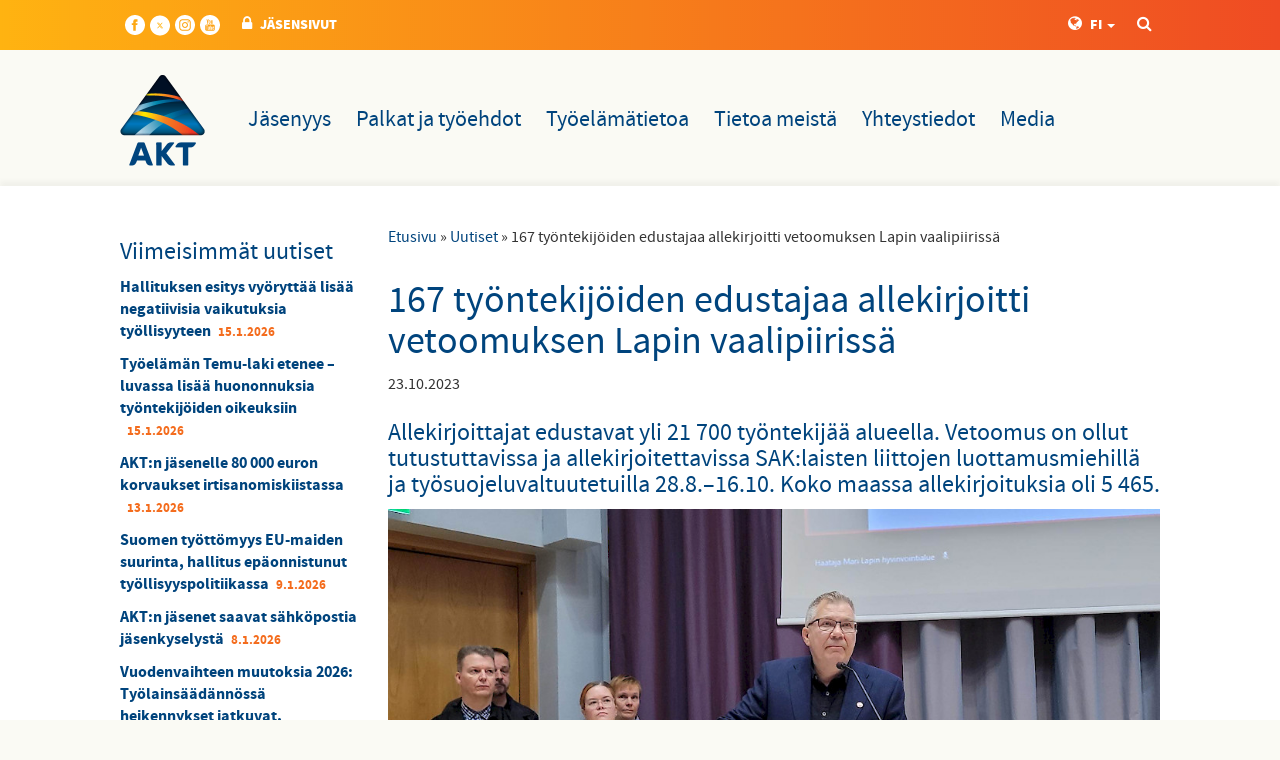

--- FILE ---
content_type: text/html; charset=utf-8
request_url: https://www.akt.fi/uutiset/167-tyontekijoiden-edustajaa-allekirjoitti-vetoomuksen-lapin-vaalipiirissa/
body_size: 17861
content:
<!DOCTYPE html>
<html lang="fi">
  <head>
    <meta charset="utf-8">
    <meta http-equiv="X-UA-Compatible" content="IE=edge">
    <meta name="viewport" content="width=device-width, initial-scale=1">
    <meta name="description" content="Allekirjoittajat edustavat yli 21 700 työntekijää alueella. Vetoomus on ollut tutustuttavissa ja allekirjoitettavissa SAK:laisten liittojen luottamusmiehillä ja työsuojeluvaltuutetuilla 28.8.–16.10. Koko maassa allekirjoituksia oli 5 465.">
    
    <!-- Facebook Open Graph Meta Tags -->
    <meta property="og:title" content="167 työntekijöiden edustajaa allekirjoitti vetoomuksen Lapin vaalipiirissä">
    <meta property="og:type" content="website">
    <meta property="og:url" content="https://www.akt.fi//uutiset/167-tyontekijoiden-edustajaa-allekirjoitti-vetoomuksen-lapin-vaalipiirissa/">
    <meta property="og:image" itemprop="image" content="https://www.akt.fi/site/assets/files/30956/microsoftteams-image_7.png">
    <meta property="og:description" content="Allekirjoittajat edustavat yli 21 700 työntekijää alueella. Vetoomus on ollut tutustuttavissa ja allekirjoitettavissa SAK:laisten liittojen luottamusmiehillä ja työsuojeluvaltuutetuilla 28.8.–16.10. Koko maassa allekirjoituksia oli 5 465.">
    <meta name="facebook-domain-verification" content="hg0m179z5zv7ctgi68nd887z64ymyo" />
    
    <link rel="icon" href="/favicon.ico">

    <link href="/site/assets/pwpc/pwpc-48132e3003786746d5d6a66ebd55408eebe501f7.css" rel="stylesheet">

    
    <!-- Twitter -->
    <meta name="twitter:card" content="summary_large_image">
    <meta name="twitter:title" content="167 ty&ouml;ntekij&ouml;iden edustajaa allekirjoitti vetoomuksen Lapin vaalipiiriss&auml;">
    <meta name="twitter:image" content="https://www.akt.fi/site/assets/files/30956/microsoftteams-image_7.png">

    <title>167 työntekijöiden edustajaa allekirjoitti vetoomuksen Lapin vaalipiirissä | AKT</title>

            <link rel="stylesheet" type="text/css" href="/site/templates/styles/magnific-popup.css">
            <link rel="stylesheet" type="text/css" href="//maxcdn.bootstrapcdn.com/font-awesome/4.2.0/css/font-awesome.min.css">
    
    
    
  <!-- Google Tag Manager -->
  <script>(function(w,d,s,l,i){w[l]=w[l]||[];w[l].push({'gtm.start':
  new Date().getTime(),event:'gtm.js'});var
  f=d.getElementsByTagName(s)[0],
  j=d.createElement(s),dl=l!='dataLayer'?'&l='+l:'';j.async=true;j.src=
  'https://www.googletagmanager.com/gtm.js?id='+i+dl;f.parentNode.insertBefore(j,f);
  })(window,document,'script','dataLayer','GTM-KBH9ZG2');</script>
  <!-- End Google Tag Manager -->

  
  <!-- Facebook Pixel Code --> <script> !function(f,b,e,v,n,t,s) {if(f.fbq)return;n=f.fbq=function(){n.callMethod? n.callMethod.apply(n,arguments):n.queue.push(arguments)}; if(!f._fbq)f._fbq=n;n.push=n;n.loaded=!0;n.version='2.0'; n.queue=[];t=b.createElement(e);t.async=!0; t.src=v;s=b.getElementsByTagName(e)[0]; s.parentNode.insertBefore(t,s)}(window,document,'script', 'https://connect.facebook.net/en_US/fbevents.js'); fbq('init', '377680419939823'); fbq('track', 'PageView'); </script> <noscript> <img height="1" width="1" src="https://www.facebook.com/tr?id=377680419939823&ev=PageView &noscript=1<https://www.facebook.com/tr?id=377680419939823&ev=PageView%20&noscript=1>"/> </noscript> <!-- End Facebook Pixel Code -->

  
  <!-- OLD GTAG SCRIPT, FOR BACKUP PURPOSES ONLY -->
  <!-- Global site tag (gtag.js) - Google Analytics -->
  <!-- <script async src="https://www.googletagmanager.com/gtag/js?id=UA-120296530-1"></script>
  <script>
  window.dataLayer = window.dataLayer || [];
  function gtag(){dataLayer.push(arguments);}
  gtag('js', new Date());

  gtag('config', 'UA-120296530-1');
  </script> -->

  <!-- Global site tag (gtag.js) - Google Analytics -->
  <script async src="https://www.googletagmanager.com/gtag/js?id=G-82ET5XSY8C"></script>
  <script>
    window.dataLayer = window.dataLayer || [];
    function gtag(){dataLayer.push(arguments);}
    gtag('js', new Date());

    gtag('config', 'G-82ET5XSY8C');
  </script>

    <script id="Cookiebot" src="https://consent.cookiebot.com/uc.js" data-cbid="02ac95e0-4225-4d2e-94b1-3ba12048c47e" data-blockingmode="auto" type="text/javascript"></script>
  </head>

  <body role="document" class="bartender-main tpl-news-item ">

  
    <div class="bartender-content">

      <div class="container-fluid gradient hidden-xs pt-4 pb-3">
  <div class="container">
    <nav class="secondary">
      <ul>
        <!-- some -->
        <li style="margin-left: 5px;">
    <a href="https://www.facebook.com/aktliitto/" target="_blank" class="hocus:opacity-75" style="padding-top: 5px; fill: white; line-height: 20px;">
    <svg xmlns="http://www.w3.org/2000/svg" width="20" height="20" viewBox="0 0 24 24"><path d="M12 0c-6.627 0-12 5.373-12 12s5.373 12 12 12 12-5.373 12-12-5.373-12-12-12zm3 8h-1.35c-.538 0-.65.221-.65.778v1.222h2l-.209 2h-1.791v7h-3v-7h-2v-2h2v-2.308c0-1.769.931-2.692 3.029-2.692h1.971v3z"/></svg>
    </a>
</li>
<li style="margin-left: 5px;">
    <a href="https://twitter.com/AKT_liittory" target="_blank" class="hocus:opacity-75" style="padding-top: 5px; fill: white; line-height: 20px;">
    <svg viewBox="0 0 431.003 431.003" width="20" height="21"  viewBox="0 0 431.003 431.003" xmlns="http://www.w3.org/2000/svg">
		<path d="M 215.501 0 C 334.519 0 431.003 96.483 431.003 215.501 C 431.003 334.519 334.519 431.003 215.501 431.003 C 96.483 431.003 0 334.519 0 215.501 C 0 96.483 96.483 0 215.501 0 Z" style=""></path>
		<path
        fill="#ffb311        "fill-rule="nonzero" d="M 253.772 155.351 L 274.179 155.351 L 229.595 206.31 L 282.047 275.653 L 240.977 275.653 L 208.81 233.596 L 172.004 275.653 L 151.583 275.653 L 199.271 221.146 L 148.955 155.351 L 162.772 155.351 L 191.066 155.351 L 220.142 193.791 L 253.772 155.351 Z M 246.609 263.436 L 257.918 263.436 L 184.921 166.926 L 172.787 166.926 L 246.609 263.436 Z" style="transform-origin: 215.501px 215.502px;"></path>
	</svg>
    </a>
</li>
<li style="margin-left: 5px;">
    <a href="https://www.instagram.com/akt_liitto/" target="_blank" class="hocus:opacity-75" style="padding-top: 5px; fill: white; line-height: 20px;">
    <svg xmlns="http://www.w3.org/2000/svg" width="20" height="20" viewBox="0 0 24 24"><path d="M14.829 6.302c-.738-.034-.96-.04-2.829-.04s-2.09.007-2.828.04c-1.899.087-2.783.986-2.87 2.87-.033.738-.041.959-.041 2.828s.008 2.09.041 2.829c.087 1.879.967 2.783 2.87 2.87.737.033.959.041 2.828.041 1.87 0 2.091-.007 2.829-.041 1.899-.086 2.782-.988 2.87-2.87.033-.738.04-.96.04-2.829s-.007-2.09-.04-2.828c-.088-1.883-.973-2.783-2.87-2.87zm-2.829 9.293c-1.985 0-3.595-1.609-3.595-3.595 0-1.985 1.61-3.594 3.595-3.594s3.595 1.609 3.595 3.594c0 1.985-1.61 3.595-3.595 3.595zm3.737-6.491c-.464 0-.84-.376-.84-.84 0-.464.376-.84.84-.84.464 0 .84.376.84.84 0 .463-.376.84-.84.84zm-1.404 2.896c0 1.289-1.045 2.333-2.333 2.333s-2.333-1.044-2.333-2.333c0-1.289 1.045-2.333 2.333-2.333s2.333 1.044 2.333 2.333zm-2.333-12c-6.627 0-12 5.373-12 12s5.373 12 12 12 12-5.373 12-12-5.373-12-12-12zm6.958 14.886c-.115 2.545-1.532 3.955-4.071 4.072-.747.034-.986.042-2.887.042s-2.139-.008-2.886-.042c-2.544-.117-3.955-1.529-4.072-4.072-.034-.746-.042-.985-.042-2.886 0-1.901.008-2.139.042-2.886.117-2.544 1.529-3.955 4.072-4.071.747-.035.985-.043 2.886-.043s2.14.008 2.887.043c2.545.117 3.957 1.532 4.071 4.071.034.747.042.985.042 2.886 0 1.901-.008 2.14-.042 2.886z"/></svg>
    </a>
</li>
<li style="margin-left: 5px;">
    <a href="https://www.youtube.com/c/AutojaKuljetusalanTy%C3%B6ntekij%C3%A4liittoAKT" target="_blank" class="hocus:opacity-75" style="padding-top: 5px; fill: white; line-height: 20px;">
    <svg xmlns="http://www.w3.org/2000/svg" width="20" height="20" viewBox="0 0 24 24"><path d="M10.918 13.933h.706v3.795h-.706v-.419c-.13.154-.266.272-.405.353-.381.218-.902.213-.902-.557v-3.172h.705v2.909c0 .153.037.256.188.256.138 0 .329-.176.415-.284v-2.881zm.642-4.181c.2 0 .311-.16.311-.377v-1.854c0-.223-.098-.38-.324-.38-.208 0-.309.161-.309.38v1.854c-.001.21.117.377.322.377zm-1.941 2.831h-2.439v.747h.823v4.398h.795v-4.398h.821v-.747zm4.721 2.253v2.105c0 .47-.176.834-.645.834-.259 0-.474-.094-.671-.34v.292h-.712v-5.145h.712v1.656c.16-.194.375-.354.628-.354.517.001.688.437.688.952zm-.727.043c0-.128-.024-.225-.075-.292-.086-.113-.244-.125-.367-.062l-.146.116v2.365l.167.134c.115.058.283.062.361-.039.04-.054.061-.141.061-.262v-1.96zm10.387-2.879c0 6.627-5.373 12-12 12s-12-5.373-12-12 5.373-12 12-12 12 5.373 12 12zm-10.746-2.251c0 .394.12.712.519.712.224 0 .534-.117.855-.498v.44h.741v-3.986h-.741v3.025c-.09.113-.291.299-.436.299-.159 0-.197-.108-.197-.269v-3.055h-.741v3.332zm-2.779-2.294v1.954c0 .703.367 1.068 1.085 1.068.597 0 1.065-.399 1.065-1.068v-1.954c0-.624-.465-1.071-1.065-1.071-.652 0-1.085.432-1.085 1.071zm-2.761-2.455l.993 3.211v2.191h.835v-2.191l.971-3.211h-.848l-.535 2.16-.575-2.16h-.841zm10.119 10.208c-.013-2.605-.204-3.602-1.848-3.714-1.518-.104-6.455-.103-7.971 0-1.642.112-1.835 1.104-1.848 3.714.013 2.606.204 3.602 1.848 3.715 1.516.103 6.453.103 7.971 0 1.643-.113 1.835-1.104 1.848-3.715zm-.885-.255v.966h-1.35v.716c0 .285.024.531.308.531.298 0 .315-.2.315-.531v-.264h.727v.285c0 .731-.313 1.174-1.057 1.174-.676 0-1.019-.491-1.019-1.174v-1.704c0-.659.435-1.116 1.071-1.116.678.001 1.005.431 1.005 1.117zm-.726-.007c0-.256-.054-.445-.309-.445-.261 0-.314.184-.314.445v.385h.623v-.385z"/></svg>
    </a>
</li>
        <!-- utils -->
                  <li><a href="/extranet/" title="JÄSENSIVUT"><i class="fa fa-lock"></i>JÄSENSIVUT</a></li>
        
        <li class="search-container pull-right">
          <a href="/haku/" title="YHTEYDENOTTO"><i class="fa fa-search"></i><span class="sr-only">HAKU</span></a>
        </li>
        <li class="dropdown pull-right">
          <a href="#" title="LANGUAGE" data-toggle="dropdown"><i class="fa fa-globe"></i>FI <span class="caret"></span></a>
          <ul class="dropdown-menu" role="menu">
                          <li class="active"><a href="/">Suomeksi</a></li>
                          <li class=""><a href="/pa-svenska/">På Svenska</a></li>
                          <li class=""><a href="/in-english/">In English</a></li>
                          <li class=""><a href="/venajaksi/">по-русски</a></li>
                          <li class=""><a href="/viroksi/">Eesti keel</a></li>
                      </ul>
        </li>

      </ul>
    </nav>
  </div>
</div>
          <a id="mobile-banner" class="visible-xs-block" href="https://www.akt.fi/liity-jaseneksi/">
        <i class="fa fa-mobile" aria-hidden="true"></i>
        LIITY JÄSENEKSI        <i class="fa fa-chevron-right" aria-hidden="true"></i>
    </a>

              <nav class="navbar-default sm:w-full bg-brand-4 pb-8" role="navigation">
          <div class="container">
            <div class="visible-xs-block px-4 py-8">
  <div class="flex justify-between items-center">
    <a class="inline-block" href="/">
      <img src="/site/templates/styles/images/logo.png" width="85" alt="AKT">
    </a>
    <div>
              <a class="px-2 mx-2" href="/extranet/" title="Jäsensivut">
          <i class="text-4xl fa fa-lock"></i>
          <span class="sr-only">Jäsensivut</span>
        </a>
            <a class="px-2 mx-2" href="/haku/" title="Haku">
        <i class="text-4xl fa fa-search"></i>
        <span class="sr-only">Haku</span>
      </a>
      <button data-bartender-toggle="right" class="px-2 ml-2 border-0 bg-transparent text-brand-1">
        <i class="text-4xl fa fa-bars"></i>
        <span class="sr-only">VALIKKO</span>
      </button>
    </div>
  </div>
</div>
            <div id="navbar" class="hidden-xs pt-2 pb-6 lg:pb-0">
  <ul class="no-list flex flex-wrap justify-start items-center mt-8">
    <li>
      <a href="/" title="AKT" class="inline-block mr-8 lg:mr-12">
  	    <img src="/site/templates/styles/images/logo.png" alt="AKT" width="85" />
      </a>
    </li>
                <li class=" navigation-dropdown-parent">
        <a class="inline-block p-4 lg:px-5  text-brand-1 leading-none text-lg md:text-xl lg:text-2xl hocus:text-black hocus:bg-brand-1-light hocus:no-underline" href="/jasenyys/">
          Jäsenyys        </a>
                  <ul class="navigation-dropdown-menu no-list bg-brand-2 ml-6 py-5 px-7">
                                        <li class="block border-b last:border-0 border-light-blue">
                <a href="/jasenyys/tervetuloa-porukkaan/" class="block py-2 text-white hocus:text-white">
                  Tervetuloa porukkaan!                </a>
              </li>
                                        <li class="block border-b last:border-0 border-light-blue">
                <a href="/jasenyys/jasenrekisteripalvelut/" class="block py-2 text-white hocus:text-white">
                  Jäsenrekisteripalvelut                </a>
              </li>
                                        <li class="block border-b last:border-0 border-light-blue">
                <a href="/jasenyys/jasenedut/" class="block py-2 text-white hocus:text-white">
                  Jäsenedut                </a>
              </li>
                                        <li class="block border-b last:border-0 border-light-blue">
                <a href="/jasenyys/ammattiosastot/" class="block py-2 text-white hocus:text-white">
                  Ammattiosastot                </a>
              </li>
                                        <li class="block border-b last:border-0 border-light-blue">
                <a href="/jasenyys/koulutus/" class="block py-2 text-white hocus:text-white">
                  Koulutus                </a>
              </li>
                                        <li class="block border-b last:border-0 border-light-blue">
                <a href="/jasenyys/akt-nuoret/" class="block py-2 text-white hocus:text-white">
                  AKT nuoret                </a>
              </li>
                                        <li class="block border-b last:border-0 border-light-blue">
                <a href="/jasenyys/opiskelijat/" class="block py-2 text-white hocus:text-white">
                  Opiskelijat                </a>
              </li>
                                        <li class="block border-b last:border-0 border-light-blue">
                <a href="/jasenyys/lomapaikat/" class="block py-2 text-white hocus:text-white">
                  Lomapaikat                </a>
              </li>
                                        <li class="block border-b last:border-0 border-light-blue">
                <a href="/jasenyys/oikeusapu/" class="block py-2 text-white hocus:text-white">
                  Oikeusapu                </a>
              </li>
                                        <li class="block border-b last:border-0 border-light-blue">
                <a href="/jasenyys/verkkokauppa/" class="block py-2 text-white hocus:text-white">
                  Verkkokauppa                </a>
              </li>
                                        <li class="block border-b last:border-0 border-light-blue">
                <a href="/jasenyys/tyottomyyskassa/" class="block py-2 text-white hocus:text-white">
                  Työttömyyskassa                </a>
              </li>
                                        <li class="block border-b last:border-0 border-light-blue">
                <a href="/jasenyys/jasensivut/" class="block py-2 text-white hocus:text-white">
                  Jäsensivut                </a>
              </li>
                      </ul>
              </li>
                <li class=" navigation-dropdown-parent">
        <a class="inline-block p-4 lg:px-5  text-brand-1 leading-none text-lg md:text-xl lg:text-2xl hocus:text-black hocus:bg-brand-1-light hocus:no-underline" href="/palkat-ja-tyoehdot/">
          Palkat ja työehdot        </a>
                  <ul class="navigation-dropdown-menu no-list bg-brand-2 ml-6 py-5 px-7">
                                        <li class="block border-b last:border-0 border-light-blue">
                <a href="/palkat-ja-tyoehdot/tyoehtosopimukset/" class="block py-2 text-white hocus:text-white">
                  Työehtosopimukset                </a>
              </li>
                                        <li class="block border-b last:border-0 border-light-blue">
                <a href="/palkat-ja-tyoehdot/yleiset-sopimukset/" class="block py-2 text-white hocus:text-white">
                  Autoliikenteen yleiset sopimukset                </a>
              </li>
                                        <li class="block border-b last:border-0 border-light-blue">
                <a href="/palkat-ja-tyoehdot/vuosiloma/" class="block py-2 text-white hocus:text-white">
                  Vuosiloma                </a>
              </li>
                                        <li class="block border-b last:border-0 border-light-blue">
                <a href="/palkat-ja-tyoehdot/erimielisyydet-tyopaikalla/" class="block py-2 text-white hocus:text-white">
                  Erimielisyydet työpaikalla                </a>
              </li>
                                        <li class="block border-b last:border-0 border-light-blue">
                <a href="/palkat-ja-tyoehdot/painavasyy/" class="block py-2 text-white hocus:text-white">
                  PainavaSyy                </a>
              </li>
                                        <li class="block border-b last:border-0 border-light-blue">
                <a href="/palkat-ja-tyoehdot/neuvottelut/" class="block py-2 text-white hocus:text-white">
                  Neuvottelut                </a>
              </li>
                      </ul>
              </li>
                <li class=" navigation-dropdown-parent">
        <a class="inline-block p-4 lg:px-5  text-brand-1 leading-none text-lg md:text-xl lg:text-2xl hocus:text-black hocus:bg-brand-1-light hocus:no-underline" href="/tyoelamatietoa/">
          Työelämätietoa        </a>
                  <ul class="navigation-dropdown-menu no-list bg-brand-2 ml-6 py-5 px-7">
                                        <li class="block border-b last:border-0 border-light-blue">
                <a href="/tyoelamatietoa/luottamusmiestoiminta/" class="block py-2 text-white hocus:text-white">
                  Luottamusmiestoiminta                </a>
              </li>
                                        <li class="block border-b last:border-0 border-light-blue">
                <a href="/tyoelamatietoa/tyoymparisto-ja-tyosuojelu/" class="block py-2 text-white hocus:text-white">
                  Työympäristö ja työsuojelu                </a>
              </li>
                                        <li class="block border-b last:border-0 border-light-blue">
                <a href="/tyoelamatietoa/korona/" class="block py-2 text-white hocus:text-white">
                  Korona                </a>
              </li>
                                        <li class="block border-b last:border-0 border-light-blue">
                <a href="/tyoelamatietoa/oikeusapu/" class="block py-2 text-white hocus:text-white">
                  Erimielisyydet työpaikalla                </a>
              </li>
                      </ul>
              </li>
                <li class=" navigation-dropdown-parent">
        <a class="inline-block p-4 lg:px-5  text-brand-1 leading-none text-lg md:text-xl lg:text-2xl hocus:text-black hocus:bg-brand-1-light hocus:no-underline" href="/tietoa-meista/">
          Tietoa meistä        </a>
                  <ul class="navigation-dropdown-menu no-list bg-brand-2 ml-6 py-5 px-7">
                                        <li class="block border-b last:border-0 border-light-blue">
                <a href="/tietoa-meista/hallinto/" class="block py-2 text-white hocus:text-white">
                  Hallinto                </a>
              </li>
                                        <li class="block border-b last:border-0 border-light-blue">
                <a href="/tietoa-meista/ammattiosastot/" class="block py-2 text-white hocus:text-white">
                  Ammattiosastot                </a>
              </li>
                                        <li class="block border-b last:border-0 border-light-blue">
                <a href="/tietoa-meista/videot/" class="block py-2 text-white hocus:text-white">
                  Videot                </a>
              </li>
                                        <li class="block border-b last:border-0 border-light-blue">
                <a href="/tietoa-meista/edustajakokous/" class="block py-2 text-white hocus:text-white">
                  Edustajakokous                </a>
              </li>
                                        <li class="block border-b last:border-0 border-light-blue">
                <a href="/tietoa-meista/tietosuoja/" class="block py-2 text-white hocus:text-white">
                  Tietosuoja                </a>
              </li>
                                        <li class="block border-b last:border-0 border-light-blue">
                <a href="/tietoa-meista/akt-n-historia/" class="block py-2 text-white hocus:text-white">
                  AKT:n historia                </a>
              </li>
                                        <li class="block border-b last:border-0 border-light-blue">
                <a href="/tietoa-meista/logot/" class="block py-2 text-white hocus:text-white">
                  Logot                </a>
              </li>
                                        <li class="block border-b last:border-0 border-light-blue">
                <a href="/tietoa-meista/medialle/" class="block py-2 text-white hocus:text-white">
                  Medialle                </a>
              </li>
                      </ul>
              </li>
                <li class=" navigation-dropdown-parent">
        <a class="inline-block p-4 lg:px-5  text-brand-1 leading-none text-lg md:text-xl lg:text-2xl hocus:text-black hocus:bg-brand-1-light hocus:no-underline" href="/yhteystiedot/">
          Yhteystiedot        </a>
                  <ul class="navigation-dropdown-menu no-list bg-brand-2 ml-6 py-5 px-7">
                                        <li class="block border-b last:border-0 border-light-blue">
                <a href="/yhteystiedot/johdon-tiimi/" class="block py-2 text-white hocus:text-white">
                  Johto ja hallinto                </a>
              </li>
                                        <li class="block border-b last:border-0 border-light-blue">
                <a href="/yhteystiedot/edunvalvontatiimi/" class="block py-2 text-white hocus:text-white">
                  Edunvalvontatiimi                </a>
              </li>
                                        <li class="block border-b last:border-0 border-light-blue">
                <a href="/yhteystiedot/jarjestotiimi/" class="block py-2 text-white hocus:text-white">
                  Järjestötiimi                </a>
              </li>
                                        <li class="block border-b last:border-0 border-light-blue">
                <a href="/yhteystiedot/palvelutiimi/" class="block py-2 text-white hocus:text-white">
                  Palvelutiimi                </a>
              </li>
                                        <li class="block border-b last:border-0 border-light-blue">
                <a href="/yhteystiedot/viestintatiimi/" class="block py-2 text-white hocus:text-white">
                  Viestintätiimi                </a>
              </li>
                                        <li class="block border-b last:border-0 border-light-blue">
                <a href="/yhteystiedot/jasenrekisteripalvelut/" class="block py-2 text-white hocus:text-white">
                  Jäsenrekisteripalvelut                </a>
              </li>
                                        <li class="block border-b last:border-0 border-light-blue">
                <a href="/yhteystiedot/aluetoimistot/" class="block py-2 text-white hocus:text-white">
                  Aluetoimistot                </a>
              </li>
                                        <li class="block border-b last:border-0 border-light-blue">
                <a href="/yhteystiedot/akt-n-infopisteet/" class="block py-2 text-white hocus:text-white">
                  AKT:n infopisteet                </a>
              </li>
                                        <li class="block border-b last:border-0 border-light-blue">
                <a href="/yhteystiedot/laskutustiedot/" class="block py-2 text-white hocus:text-white">
                  Laskutustiedot                </a>
              </li>
                      </ul>
              </li>
                <li class=" navigation-dropdown-parent">
        <a class="inline-block p-4 lg:px-5  text-brand-1 leading-none text-lg md:text-xl lg:text-2xl hocus:text-black hocus:bg-brand-1-light hocus:no-underline" href="/media/">
          Media        </a>
                  <ul class="navigation-dropdown-menu no-list bg-brand-2 ml-6 py-5 px-7">
                                        <li class="block border-b last:border-0 border-light-blue">
                <a href="/media/liiton-johto/" class="block py-2 text-white hocus:text-white">
                  Liiton johto                </a>
              </li>
                                        <li class="block border-b last:border-0 border-light-blue">
                <a href="/media/logot/" class="block py-2 text-white hocus:text-white">
                  Logot                </a>
              </li>
                      </ul>
              </li>
      </ul>
</div>
          </div>
        </nav>
      
      <div class="container-fluid content-main sub" role="main">
        <div class="container">
  <div class="row">

    <div class="col-sm-9 col-sm-push-3">

              
<ul id='breadcrumb'><li><a href='/'>Etusivu</a>&nbsp;&raquo;&nbsp;</li><li><a href='/uutiset/'>Uutiset</a>&nbsp;&raquo;&nbsp;</li><li>167 työntekijöiden edustajaa allekirjoitti vetoomuksen Lapin vaalipiirissä</li></ul>      

      <h1>167 työntekijöiden edustajaa allekirjoitti vetoomuksen Lapin vaalipiirissä</h1><p class='date'>23.10.2023</p><h3>Allekirjoittajat edustavat yli 21 700 työntekijää alueella. Vetoomus on ollut tutustuttavissa ja allekirjoitettavissa SAK:laisten liittojen luottamusmiehillä ja työsuojeluvaltuutetuilla 28.8.–16.10. Koko maassa allekirjoituksia oli 5 465.</h3><div class='body'><p><img alt="" src="/site/assets/files/30956/microsoftteams-image_7.png" width="1000" /></p>

<p>Lapin vaalipiirissä vetoomuksen vastaanottivat kansanedustajat Sara Seppänen (ps.) ja Johanna Ojala-Niemelä (sd.). Vetomusta luovuttamassa olivat Tommi Sauvolainen (TEO),&nbsp; Heli Saukko (JHL) ja Jyrki Helminen (AKT) (kuvassa vasemmalla). (Kuva: Marja-Riitta Mällinen)</p>

<p>&nbsp;</p>

<p>Tarve vetoomukseen syntyi, kun työpaikkojen henkilöstöedustajat kokivat, ettei työntekijöitä ole kuultu hallitusohjelman valmistelussa eikä sen jälkeen. Vetoomuksella halutaan vielä korostaa, ettei ole liian myöhäistä miettiä uudelleen, onko työelämän heikennykset tekemisen arvoisa. Suurimmalla osalla ei ole merkitystä valtion talouteen, vaan ne ovat luonteelta enemmän ideologisia.</p>

<p>Allekirjoitettu vetoomus luovutettiin 23.10. kansanedustajille ennen aluevaltuuston kokousta. Paikalla olivat kansanedustajat <strong>Sara Seppänen</strong> (ps.) ja <strong>Johanna Ojala-Niemelä </strong>(sd.). Vetoomuksen luovuttivat kolme allekirjoittajaa.</p>

<p>Teollisuusliiton jäsen <strong>Tommi Sauvolainen</strong> muistutti kansanedustajia, että yksipuoliset ja epätasapainoiset hallituksen esitykset vievät pohjaa luottamukselta ja neuvotteluun perustuvalta sopimiselta.</p>

<p>Julkisten ja hyvinvointialojen liitto JHL:ään kuuluva <strong>Heli Saukko</strong> jatkoi:</p>

<p>- Me toivomme, että hallitus harkitsee vielä leikkauksia ja niiden vaikutuksia tavallisen suomalaisen elämään. Jos tällä hetkellä jo työntekijä joutuu miettimään selviytymistään seuraavaan palkkapäivään asti jo yli viikkoa ennen, miltä näyttää heille tulevaisuus?<br />
Auto- ja Kuljetusalan Työntekijäliitto AKT:n edustajana <strong>Jyrki Helminen</strong> toivoi, että hallitus vielä harkitsee leikkauksiaan.</p>

<p>- Näillä työmarkkinatoimilla ei ole edes valtiovarainministeriön mielestä juurikaan työllisyysvaikutuksia.</p>

<p>&nbsp;</p>

<p>&nbsp;</p></div>
      <div class="hidden-xs">
                  <p><br><em>Päivitetty: 24.10.2023</em></p>
                
  <div class="share">

    <h5>JAA SIVU:</h5>

    <ul class="rrssb-buttons no-list flex flex-wrap">

      <li class="some-icon bg-brand-1 text-white fill-white rounded-full">
        <!-- Replace with your URL. For best results, make sure you page has the proper FB Open Graph tags in header:
        https://developers.facebook.com/docs/opengraph/howtos/maximizing-distribution-media-content/ -->
        <a href="https://facebook.com/sharer.php?u=https://www.akt.fi/uutiset/167-tyontekijoiden-edustajaa-allekirjoitti-vetoomuksen-lapin-vaalipiirissa/" class="popup">
          <svg version="1.1" id="Layer_1" xmlns="http://www.w3.org/2000/svg" xmlns:xlink="http://www.w3.org/1999/xlink" x="0px" y="0px" width="28px" height="28px" viewBox="0 0 28 28" enable-background="new 0 0 28 28" xml:space="preserve">
           <path d="M27.825,4.783c0-2.427-2.182-4.608-4.608-4.608H4.783c-2.422,0-4.608,2.182-4.608,4.608v18.434
            c0,2.427,2.181,4.608,4.608,4.608H14V17.379h-3.379v-4.608H14v-1.795c0-3.089,2.335-5.885,5.192-5.885h3.718v4.608h-3.726
            c-0.408,0-0.884,0.492-0.884,1.236v1.836h4.609v4.608h-4.609v10.446h4.916c2.422,0,4.608-2.188,4.608-4.608V4.783z"/>
          </svg>
          <span class="sr-only">facebook</span>
        </a>
      </li>

      <li class="some-icon bg-brand-1 text-white rounded-full">
        <!-- Replace href with your meta and URL information -->
        <a href="http://www.linkedin.com/shareArticle?mini=true&amp;url=https://www.akt.fi/uutiset/167-tyontekijoiden-edustajaa-allekirjoitti-vetoomuksen-lapin-vaalipiirissa/" class="popup">
          <svg version="1.1" id="Layer_1" xmlns="http://www.w3.org/2000/svg" xmlns:xlink="http://www.w3.org/1999/xlink" x="0px" y="0px" width="28px" height="28px" viewBox="0 0 28 28" enable-background="new 0 0 28 28" xml:space="preserve">
            <path d="M25.424,15.887v8.447h-4.896v-7.882c0-1.979-0.709-3.331-2.48-3.331c-1.354,0-2.158,0.911-2.514,1.803
            c-0.129,0.315-0.162,0.753-0.162,1.194v8.216h-4.899c0,0,0.066-13.349,0-14.731h4.899v2.088c-0.01,0.016-0.023,0.032-0.033,0.048
            h0.033V11.69c0.65-1.002,1.812-2.435,4.414-2.435C23.008,9.254,25.424,11.361,25.424,15.887z M5.348,2.501
            c-1.676,0-2.772,1.092-2.772,2.539c0,1.421,1.066,2.538,2.717,2.546h0.032c1.709,0,2.771-1.132,2.771-2.546
            C8.054,3.593,7.019,2.501,5.343,2.501H5.348z M2.867,24.334h4.897V9.603H2.867V24.334z"/>
          </svg>
          <span class="sr-only">linkedin</span>
        </a>
      </li>

      <li class="some-icon bg-brand-1 text-white rounded-full">
        <!-- Replace href with your Meta and URL information  -->
	        <a href="https://twitter.com/intent/tweet/?text=167+ty%C3%B6ntekij%C3%B6iden+edustajaa+allekirjoitti+vetoomuksen+Lapin+vaalipiiriss%C3%A4&url=https://www.akt.fi/uutiset/167-tyontekijoiden-edustajaa-allekirjoitti-vetoomuksen-lapin-vaalipiirissa/" class="popup">
          <svg xmlns="http://www.w3.org/2000/svg" viewBox="0 0 512 512"><path d="M389.2 48h70.6L305.6 224.2 487 464H345L233.7 318.6 106.5 464H35.8L200.7 275.5 26.8 48H172.4L272.9 180.9 389.2 48zM364.4 421.8h39.1L151.1 88h-42L364.4 421.8z"/></svg>
          <span class="sr-only">twitter</span>
        </a>
      </li>

      <li class="some-icon bg-brand-1 text-white rounded-full">
        <!-- Replace href with your Meta and URL information  -->
        <a href="http://wa.me/?text=https://www.akt.fi/uutiset/167-tyontekijoiden-edustajaa-allekirjoitti-vetoomuksen-lapin-vaalipiirissa/" class="popup">
          <svg xmlns="http://www.w3.org/2000/svg" width="28" height="28" viewBox="0 0 90 90">
           <path d="M90 43.84c0 24.214-19.78 43.842-44.182 43.842a44.256 44.256 0 0 1-21.357-5.455L0 90l7.975-23.522a43.38 43.38 0 0 1-6.34-22.637C1.635 19.63 21.415 0 45.818 0 70.223 0 90 19.628 90 43.84zM45.818 6.983c-20.484 0-37.146 16.535-37.146 36.86 0 8.064 2.63 15.533 7.076 21.61l-4.64 13.688 14.274-4.537A37.122 37.122 0 0 0 45.82 80.7c20.48 0 37.145-16.533 37.145-36.857S66.3 6.983 45.818 6.983zm22.31 46.956c-.272-.447-.993-.717-2.075-1.254-1.084-.537-6.41-3.138-7.4-3.495-.993-.36-1.717-.54-2.438.536-.72 1.076-2.797 3.495-3.43 4.212-.632.72-1.263.81-2.347.27-1.082-.536-4.57-1.672-8.708-5.332-3.22-2.848-5.393-6.364-6.025-7.44-.63-1.076-.066-1.657.475-2.192.488-.482 1.084-1.255 1.625-1.882.543-.628.723-1.075 1.082-1.793.363-.718.182-1.345-.09-1.884-.27-.537-2.438-5.825-3.34-7.977-.902-2.15-1.803-1.793-2.436-1.793-.63 0-1.353-.09-2.075-.09-.722 0-1.896.27-2.89 1.344-.99 1.077-3.788 3.677-3.788 8.964 0 5.288 3.88 10.397 4.422 11.113.54.716 7.49 11.92 18.5 16.223 11.01 4.3 11.01 2.866 12.996 2.686 1.984-.18 6.406-2.6 7.312-5.107.9-2.513.9-4.664.63-5.112z"/>
          </svg>
          <span class="sr-only">whatsapp</span>
        </a>
      </li>

    </ul>

  </div>

      </div>

    </div>

    
      <div class="col-sm-3 col-sm-pull-9 mt-16 tb:mt-0">

        
        
        
        <h3>Viimeisimmät uutiset<button type="button" class="newslist-toggle navbar-toggle collapsed hidden-md" data-toggle="collapse" data-target=".news-list" aria-expanded="false">
                                <span class="sr-only">Toggle navigation</span>
                                <span class="icon-bar"></span>
                                <span class="icon-bar"></span>
                                <span class="icon-bar"></span>
                            </button></h3><ul class='news-list list-unstyled'><li><strong><a href='/uutiset/hallituksen-esitys-vyoryttaa-lisaa-negatiivisia-vaikutuksia-tyollisyyteen/'>Hallituksen esitys vyöryttää lisää negatiivisia vaikutuksia työllisyyteen</a></strong><span class='date'>15.1.2026</span></li><li><strong><a href='/uutiset/tyoelaman-temu-laki-etenee-luvassa-lisaa-huononnuksia-tyontekijoiden-oikeuksiin/'>Työelämän Temu-laki etenee – luvassa lisää huononnuksia työntekijöiden oikeuksiin</a></strong><span class='date'>15.1.2026</span></li><li><strong><a href='/uutiset/akt-n-jasenelle-80-000-euron-korvaukset-irtisanomiskiistassa/'>AKT:n jäsenelle 80 000 euron korvaukset irtisanomiskiistassa</a></strong><span class='date'>13.1.2026</span></li><li><strong><a href='/uutiset/suomen-tyottomyys-eu-maiden-suurinta-hallitus-epaonnistunut-tyollisyyspolitiikassa/'>Suomen työttömyys EU-maiden suurinta, hallitus epäonnistunut työllisyyspolitiikassa</a></strong><span class='date'>9.1.2026</span></li><li><strong><a href='/uutiset/akt-n-jasenet-saavat-sahkopostia-jasenkyselysta/'>AKT:n jäsenet saavat sähköpostia jäsenkyselystä</a></strong><span class='date'>8.1.2026</span></li><li><strong><a href='/uutiset/vuodenvaihteen-muutoksia-2026-tyolainsaadannossa-heikennykset-jatkuvat-sosiaaliturvan-saamisen-ehtoja-kiristetaan/'>Vuodenvaihteen muutoksia 2026: Työlainsäädännössä heikennykset jatkuvat, sosiaaliturvan saamisen ehtoja kiristetään</a></strong><span class='date'>7.1.2026</span></li><li><strong><a href='/uutiset/finnairin-joululahja-matkustamohenkilokunnalle-on-marka-ratti-pain-naamaa/'>Finnairin joululahja matkustamohenkilökunnalle on märkä rätti päin naamaa</a></strong><span class='date'>22.12.2025</span></li><li><strong><a href='/uutiset/akt-n-palvelut-joulunaikaan-ja-vuodenvaihteessa/'>AKT:n palvelut joulunaikaan ja vuodenvaihteessa</a></strong><span class='date'>22.12.2025</span></li><li><strong><a href='/uutiset/sak-hallitus-jatkaa-paatoksillaan-koyhyyden-syventamista/'>SAK: Hallitus jatkaa päätöksillään köyhyyden syventämistä</a></strong><span class='date'>12.12.2025</span></li><li><strong><a href='/uutiset/tyosopimuslain-heikennys-pyyhkaisee-historiaan-vuosikymmenten-oikeuskaytannot-varmuutta-tyosuhdeturvan-tulevaisuudesta-ei-ole/'>”Työsopimuslain heikennys pyyhkäisee historiaan vuosikymmenten oikeuskäytännöt – varmuutta työsuhdeturvan tulevaisuudesta ei ole”</a></strong><span class='date'>11.12.2025</span></li></ul><a href='/uutiset/' class='more'>Lisää</a>
      </div>

    
    <div class="visible-xs-block">
      <div class="col-sm-12">
                  <p><br><em>Päivitetty: 24.10.2023</em></p>
                
  <div class="share">

    <h5>JAA SIVU:</h5>

    <ul class="rrssb-buttons no-list flex flex-wrap">

      <li class="some-icon bg-brand-1 text-white fill-white rounded-full">
        <!-- Replace with your URL. For best results, make sure you page has the proper FB Open Graph tags in header:
        https://developers.facebook.com/docs/opengraph/howtos/maximizing-distribution-media-content/ -->
        <a href="https://facebook.com/sharer.php?u=https://www.akt.fi/uutiset/167-tyontekijoiden-edustajaa-allekirjoitti-vetoomuksen-lapin-vaalipiirissa/" class="popup">
          <svg version="1.1" id="Layer_1" xmlns="http://www.w3.org/2000/svg" xmlns:xlink="http://www.w3.org/1999/xlink" x="0px" y="0px" width="28px" height="28px" viewBox="0 0 28 28" enable-background="new 0 0 28 28" xml:space="preserve">
           <path d="M27.825,4.783c0-2.427-2.182-4.608-4.608-4.608H4.783c-2.422,0-4.608,2.182-4.608,4.608v18.434
            c0,2.427,2.181,4.608,4.608,4.608H14V17.379h-3.379v-4.608H14v-1.795c0-3.089,2.335-5.885,5.192-5.885h3.718v4.608h-3.726
            c-0.408,0-0.884,0.492-0.884,1.236v1.836h4.609v4.608h-4.609v10.446h4.916c2.422,0,4.608-2.188,4.608-4.608V4.783z"/>
          </svg>
          <span class="sr-only">facebook</span>
        </a>
      </li>

      <li class="some-icon bg-brand-1 text-white rounded-full">
        <!-- Replace href with your meta and URL information -->
        <a href="http://www.linkedin.com/shareArticle?mini=true&amp;url=https://www.akt.fi/uutiset/167-tyontekijoiden-edustajaa-allekirjoitti-vetoomuksen-lapin-vaalipiirissa/" class="popup">
          <svg version="1.1" id="Layer_1" xmlns="http://www.w3.org/2000/svg" xmlns:xlink="http://www.w3.org/1999/xlink" x="0px" y="0px" width="28px" height="28px" viewBox="0 0 28 28" enable-background="new 0 0 28 28" xml:space="preserve">
            <path d="M25.424,15.887v8.447h-4.896v-7.882c0-1.979-0.709-3.331-2.48-3.331c-1.354,0-2.158,0.911-2.514,1.803
            c-0.129,0.315-0.162,0.753-0.162,1.194v8.216h-4.899c0,0,0.066-13.349,0-14.731h4.899v2.088c-0.01,0.016-0.023,0.032-0.033,0.048
            h0.033V11.69c0.65-1.002,1.812-2.435,4.414-2.435C23.008,9.254,25.424,11.361,25.424,15.887z M5.348,2.501
            c-1.676,0-2.772,1.092-2.772,2.539c0,1.421,1.066,2.538,2.717,2.546h0.032c1.709,0,2.771-1.132,2.771-2.546
            C8.054,3.593,7.019,2.501,5.343,2.501H5.348z M2.867,24.334h4.897V9.603H2.867V24.334z"/>
          </svg>
          <span class="sr-only">linkedin</span>
        </a>
      </li>

      <li class="some-icon bg-brand-1 text-white rounded-full">
        <!-- Replace href with your Meta and URL information  -->
	        <a href="https://twitter.com/intent/tweet/?text=167+ty%C3%B6ntekij%C3%B6iden+edustajaa+allekirjoitti+vetoomuksen+Lapin+vaalipiiriss%C3%A4&url=https://www.akt.fi/uutiset/167-tyontekijoiden-edustajaa-allekirjoitti-vetoomuksen-lapin-vaalipiirissa/" class="popup">
          <svg xmlns="http://www.w3.org/2000/svg" viewBox="0 0 512 512"><path d="M389.2 48h70.6L305.6 224.2 487 464H345L233.7 318.6 106.5 464H35.8L200.7 275.5 26.8 48H172.4L272.9 180.9 389.2 48zM364.4 421.8h39.1L151.1 88h-42L364.4 421.8z"/></svg>
          <span class="sr-only">twitter</span>
        </a>
      </li>

      <li class="some-icon bg-brand-1 text-white rounded-full">
        <!-- Replace href with your Meta and URL information  -->
        <a href="http://wa.me/?text=https://www.akt.fi/uutiset/167-tyontekijoiden-edustajaa-allekirjoitti-vetoomuksen-lapin-vaalipiirissa/" class="popup">
          <svg xmlns="http://www.w3.org/2000/svg" width="28" height="28" viewBox="0 0 90 90">
           <path d="M90 43.84c0 24.214-19.78 43.842-44.182 43.842a44.256 44.256 0 0 1-21.357-5.455L0 90l7.975-23.522a43.38 43.38 0 0 1-6.34-22.637C1.635 19.63 21.415 0 45.818 0 70.223 0 90 19.628 90 43.84zM45.818 6.983c-20.484 0-37.146 16.535-37.146 36.86 0 8.064 2.63 15.533 7.076 21.61l-4.64 13.688 14.274-4.537A37.122 37.122 0 0 0 45.82 80.7c20.48 0 37.145-16.533 37.145-36.857S66.3 6.983 45.818 6.983zm22.31 46.956c-.272-.447-.993-.717-2.075-1.254-1.084-.537-6.41-3.138-7.4-3.495-.993-.36-1.717-.54-2.438.536-.72 1.076-2.797 3.495-3.43 4.212-.632.72-1.263.81-2.347.27-1.082-.536-4.57-1.672-8.708-5.332-3.22-2.848-5.393-6.364-6.025-7.44-.63-1.076-.066-1.657.475-2.192.488-.482 1.084-1.255 1.625-1.882.543-.628.723-1.075 1.082-1.793.363-.718.182-1.345-.09-1.884-.27-.537-2.438-5.825-3.34-7.977-.902-2.15-1.803-1.793-2.436-1.793-.63 0-1.353-.09-2.075-.09-.722 0-1.896.27-2.89 1.344-.99 1.077-3.788 3.677-3.788 8.964 0 5.288 3.88 10.397 4.422 11.113.54.716 7.49 11.92 18.5 16.223 11.01 4.3 11.01 2.866 12.996 2.686 1.984-.18 6.406-2.6 7.312-5.107.9-2.513.9-4.664.63-5.112z"/>
          </svg>
          <span class="sr-only">whatsapp</span>
        </a>
      </li>

    </ul>

  </div>

      </div>
    </div>

  </div>
</div>
	<script>
	var bodyImageLinks = document.querySelectorAll('.body p a img, .extra-body p a img');
	for (var i = 0; i < bodyImageLinks.length; i++) {
	  bodyImageLinks[i].parentNode.classList.add('body-image-link');
	}
	</script>
      </div>

      <footer class="px-4 lg:px-0">

  <a class="logo" href="/">
    <img src="/site/templates/styles/images/logo_footer.png" alt="AKT" />
  </a>

  <div class="container py-12">
    <div class="row">

      <div class="col-xs-12 col-sm-4 mb-2 lg:mb-0">
        <p>© <strong>Auto- ja Kuljetusalan Työntekijäliitto AKT ry</strong></p>

<p>John Stenbergin ranta 6<br />
PL 313, 00531 Helsinki<br />
<a href="/yhteystiedot/">Yhteystiedot</a><br />
<a href="/yhteystiedot/aluetoimistot/">Aluetoimistot</a></p>

<p><a href="/tietoa-meista/tietosuoja/">Tietosuoja</a><br />
<a href="/tietoa-evasteista/">Tietoa evästeistä</a></p>      </div>

      <div class="col-xs-12 col-sm-4 mb-2 lg:mb-0">
        <p><strong>Oikopolut</strong></p>

<ul>
	<li><a href="/yhteystiedot/">Yhteystiedot</a></li>
	<li><a href="/uutiset/">Uutiset</a></li>
	<li><a href="/tapahtumat/">Tapahtumat</a></li>
	<li><a href="/jasenyys/koulutus/">Koulutus</a></li>
	<li><a href="/jasenyys/jasenrekisteripalvelut/">Jäsenrekisteripalvelut</a></li>
	<li><a href="/jasenyys/jasenrekisteripalvelut/easiointi/">eAsiointi</a></li>
	<li><a href="https://akt.uniofy.com/" target="_blank">Uniofy</a></li>
	<li><a href="/jasenyys/lomapaikat/">Lomapaikat</a></li>
	<li><a href="/media/">Medialle</a></li>
	<li><a href="/jasenyys/jasenedut/jasenlehti/">AKT-lehti</a></li>
	<li><a href="/jasenyys/jasenrekisteripalvelut/tyonantajalle/">Työnantajalle</a></li>
	<li><a href="/jasenyys/jasenedut/tyottomyyskassa/">Avoin työttömyyskassa A-kassa</a></li>
</ul>      </div>

      <div class="col-xs-12 col-sm-4 text-center lg:text-right">
        <!-- some -->
        <a href="https://www.facebook.com/aktliitto/" target="_blank" class="hocus:opacity-75 hocus:no-underline" style="padding-left: 5px; padding-top: 5px; fill: black; line-height: 39px;">
          <svg xmlns="http://www.w3.org/2000/svg" width="39" height="39" viewBox="0 0 24 24"><path d="M12 0c-6.627 0-12 5.373-12 12s5.373 12 12 12 12-5.373 12-12-5.373-12-12-12zm3 8h-1.35c-.538 0-.65.221-.65.778v1.222h2l-.209 2h-1.791v7h-3v-7h-2v-2h2v-2.308c0-1.769.931-2.692 3.029-2.692h1.971v3z"/></svg>
        </a>
        <a href="https://twitter.com/AKT_liittory" target="_blank" class="hocus:opacity-75 hocus:no-underline" style="padding-left: 5px; padding-top: 5px; fill: black; line-height: 39px; ">
          <svg viewBox="0 0 431.003 431.003" width="39" height="39" viewBox="0 0 431.003 431.003" xmlns="http://www.w3.org/2000/svg">
						<path d="M 215.501 0 C 334.519 0 431.003 96.483 431.003 215.501 C 431.003 334.519 334.519 431.003 215.501 431.003 C 96.483 431.003 0 334.519 0 215.501 C 0 96.483 96.483 0 215.501 0 Z" style=""></path>
						<path fill="#fff" fill-rule="nonzero" d="M 253.772 155.351 L 274.179 155.351 L 229.595 206.31 L 282.047 275.653 L 240.977 275.653 L 208.81 233.596 L 172.004 275.653 L 151.583 275.653 L 199.271 221.146 L 148.955 155.351 L 162.772 155.351 L 191.066 155.351 L 220.142 193.791 L 253.772 155.351 Z M 246.609 263.436 L 257.918 263.436 L 184.921 166.926 L 172.787 166.926 L 246.609 263.436 Z" style="transform-origin: 215.501px 215.502px;"></path>
					</svg>
        </a>
        <a href="https://www.instagram.com/akt_liitto/" target="_blank" class="hocus:opacity-75 hocus:no-underline" style="padding-left: 5px; padding-top: 5px; fill: black; line-height: 39px;">
          <svg xmlns="http://www.w3.org/2000/svg" width="39" height="39" viewBox="0 0 24 24"><path d="M14.829 6.302c-.738-.034-.96-.04-2.829-.04s-2.09.007-2.828.04c-1.899.087-2.783.986-2.87 2.87-.033.738-.041.959-.041 2.828s.008 2.09.041 2.829c.087 1.879.967 2.783 2.87 2.87.737.033.959.041 2.828.041 1.87 0 2.091-.007 2.829-.041 1.899-.086 2.782-.988 2.87-2.87.033-.738.04-.96.04-2.829s-.007-2.09-.04-2.828c-.088-1.883-.973-2.783-2.87-2.87zm-2.829 9.293c-1.985 0-3.595-1.609-3.595-3.595 0-1.985 1.61-3.594 3.595-3.594s3.595 1.609 3.595 3.594c0 1.985-1.61 3.595-3.595 3.595zm3.737-6.491c-.464 0-.84-.376-.84-.84 0-.464.376-.84.84-.84.464 0 .84.376.84.84 0 .463-.376.84-.84.84zm-1.404 2.896c0 1.289-1.045 2.333-2.333 2.333s-2.333-1.044-2.333-2.333c0-1.289 1.045-2.333 2.333-2.333s2.333 1.044 2.333 2.333zm-2.333-12c-6.627 0-12 5.373-12 12s5.373 12 12 12 12-5.373 12-12-5.373-12-12-12zm6.958 14.886c-.115 2.545-1.532 3.955-4.071 4.072-.747.034-.986.042-2.887.042s-2.139-.008-2.886-.042c-2.544-.117-3.955-1.529-4.072-4.072-.034-.746-.042-.985-.042-2.886 0-1.901.008-2.139.042-2.886.117-2.544 1.529-3.955 4.072-4.071.747-.035.985-.043 2.886-.043s2.14.008 2.887.043c2.545.117 3.957 1.532 4.071 4.071.034.747.042.985.042 2.886 0 1.901-.008 2.14-.042 2.886z"/></svg>
        </a>
        <a href="https://www.youtube.com/c/AutojaKuljetusalanTy%C3%B6ntekij%C3%A4liittoAKT" target="_blank" class="hocus:opacity-75 hocus:no-underline" style="padding-left: 5px; padding-top: 5px; fill: black; line-height: 39px;">
          <svg xmlns="http://www.w3.org/2000/svg" width="39" height="39" viewBox="0 0 24 24"><path d="M10.918 13.933h.706v3.795h-.706v-.419c-.13.154-.266.272-.405.353-.381.218-.902.213-.902-.557v-3.172h.705v2.909c0 .153.037.256.188.256.138 0 .329-.176.415-.284v-2.881zm.642-4.181c.2 0 .311-.16.311-.377v-1.854c0-.223-.098-.38-.324-.38-.208 0-.309.161-.309.38v1.854c-.001.21.117.377.322.377zm-1.941 2.831h-2.439v.747h.823v4.398h.795v-4.398h.821v-.747zm4.721 2.253v2.105c0 .47-.176.834-.645.834-.259 0-.474-.094-.671-.34v.292h-.712v-5.145h.712v1.656c.16-.194.375-.354.628-.354.517.001.688.437.688.952zm-.727.043c0-.128-.024-.225-.075-.292-.086-.113-.244-.125-.367-.062l-.146.116v2.365l.167.134c.115.058.283.062.361-.039.04-.054.061-.141.061-.262v-1.96zm10.387-2.879c0 6.627-5.373 12-12 12s-12-5.373-12-12 5.373-12 12-12 12 5.373 12 12zm-10.746-2.251c0 .394.12.712.519.712.224 0 .534-.117.855-.498v.44h.741v-3.986h-.741v3.025c-.09.113-.291.299-.436.299-.159 0-.197-.108-.197-.269v-3.055h-.741v3.332zm-2.779-2.294v1.954c0 .703.367 1.068 1.085 1.068.597 0 1.065-.399 1.065-1.068v-1.954c0-.624-.465-1.071-1.065-1.071-.652 0-1.085.432-1.085 1.071zm-2.761-2.455l.993 3.211v2.191h.835v-2.191l.971-3.211h-.848l-.535 2.16-.575-2.16h-.841zm10.119 10.208c-.013-2.605-.204-3.602-1.848-3.714-1.518-.104-6.455-.103-7.971 0-1.642.112-1.835 1.104-1.848 3.714.013 2.606.204 3.602 1.848 3.715 1.516.103 6.453.103 7.971 0 1.643-.113 1.835-1.104 1.848-3.715zm-.885-.255v.966h-1.35v.716c0 .285.024.531.308.531.298 0 .315-.2.315-.531v-.264h.727v.285c0 .731-.313 1.174-1.057 1.174-.676 0-1.019-.491-1.019-1.174v-1.704c0-.659.435-1.116 1.071-1.116.678.001 1.005.431 1.005 1.117zm-.726-.007c0-.256-.054-.445-.309-.445-.261 0-.314.184-.314.445v.385h.623v-.385z"/></svg>
        </a>
      </div>

    </div>
  </div>

</footer>

    </div>

    <!-- Right bar -->
    <div data-bartender-bar="right" data-bartender-bar-mode="float">
      <div class="p-4 py-6">

	<!-- search -->
	<form action="/haku/" method="get" class="mb-12 bg-white border-black p-2 pl-4 flex">
		<label class="w-full mb-0 mr-4">
			<span class="sr-only">Hae sivustolta...</span>
			<input type="text" name="q" placeholder="Hae sivustolta..." class="placeholder-opacity-60 font-regular border-0 bg-white text-black p-4 w-full h-full">
		</label>
		<button class="border-0 bg-brand-3 hocus:opacity-75 rounded-lg p-4 px-7 text-white h-full">
			<span class="sr-only">Hae</span>
			<i class="fa fa-search text-2xl" aria-hidden="true"></i>
		</button>
	</form>

	<!-- menu -->
	<nav class="mb-16">
		<ul class="boringmenu">
											<li class="boringmenu__list-item">
			<a class="boringmenu__item boringmenu__item--level-1 " href="/">
				Etusivu			</a>
					</li>
					<li class="boringmenu__list-item">
			<a class="boringmenu__item boringmenu__item--level-1 " href="/jasenyys/">
				Jäsenyys			</a>
							<ul class="boringmenu__list boringmenu__list--level-1">
									<li class="boringmenu__list-item">
			<a class="boringmenu__item boringmenu__item--level-2 " href="/jasenyys/tervetuloa-porukkaan/">
				Tervetuloa porukkaan!			</a>
							<ul class="boringmenu__list boringmenu__list--level-2">
									<li class="boringmenu__list-item">
			<a class="boringmenu__item boringmenu__item--level-3 " href="/jasenyys/tervetuloa-porukkaan/tervetuloa-porukkaan-1/">
				Tervetuloa porukkaan!			</a>
					</li>
					<li class="boringmenu__list-item">
			<a class="boringmenu__item boringmenu__item--level-3 " href="/jasenyys/tervetuloa-porukkaan/welcome-to-the-crew/">
				Welcome to the crew!			</a>
					</li>
					<li class="boringmenu__list-item">
			<a class="boringmenu__item boringmenu__item--level-3 " href="/jasenyys/tervetuloa-porukkaan/dobro-pozhalovat-v-komandu-tervetuloa-porukkaan-venaja/">
				Добро пожаловать в команду! tervetuloa porukkaan venäjä			</a>
					</li>
					<li class="boringmenu__list-item">
			<a class="boringmenu__item boringmenu__item--level-3 " href="/jasenyys/tervetuloa-porukkaan/bienvenue-dans-le-groupe-tervetuloa-porukkaan-ranska/">
				Bienvenue dans le groupe! tervetuloa porukkaan ranska!			</a>
					</li>
					<li class="boringmenu__list-item">
			<a class="boringmenu__item boringmenu__item--level-3 " href="/jasenyys/tervetuloa-porukkaan/kusoo-dhawow-kooxda-shaqa-wadaagta-ah-tervetuloa-porukkaan-somalia/">
				Kusoo dhawow kooxda shaqa wadaagta ah! tervetuloa porukkaan somalia			</a>
					</li>
					<li class="boringmenu__list-item">
			<a class="boringmenu__item boringmenu__item--level-3 " href="/jasenyys/tervetuloa-porukkaan/tervetuloa-porukkaan-arabia/">
				مرحبًا بك معنا! - tervetuloa porukkaan arabia			</a>
					</li>
					<li class="boringmenu__list-item">
			<a class="boringmenu__item boringmenu__item--level-3 " href="/jasenyys/tervetuloa-porukkaan/tervetuloa-porukkaan-kurdi-sorani/">
				ەخێر بێیت بۆ دەستەکە! tervetuloa porukkaan kurdi (sorani)			</a>
					</li>
					</ul>
					</li>
					<li class="boringmenu__list-item">
			<a class="boringmenu__item boringmenu__item--level-2 " href="/jasenyys/jasenrekisteripalvelut/">
				Jäsenrekisteripalvelut			</a>
							<ul class="boringmenu__list boringmenu__list--level-2">
									<li class="boringmenu__list-item">
			<a class="boringmenu__item boringmenu__item--level-3 " href="/jasenyys/jasenrekisteripalvelut/muutosilmoitukset/">
				Muutosilmoitukset			</a>
					</li>
					<li class="boringmenu__list-item">
			<a class="boringmenu__item boringmenu__item--level-3 " href="/jasenyys/jasenrekisteripalvelut/easiointi/">
				eAsiointi			</a>
					</li>
					<li class="boringmenu__list-item">
			<a class="boringmenu__item boringmenu__item--level-3 " href="/jasenyys/jasenrekisteripalvelut/jasenmaksunperinta/">
				Jäsenmaksu			</a>
					</li>
					<li class="boringmenu__list-item">
			<a class="boringmenu__item boringmenu__item--level-3 " href="/jasenyys/jasenrekisteripalvelut/e-lasku/">
				E-lasku			</a>
					</li>
					<li class="boringmenu__list-item">
			<a class="boringmenu__item boringmenu__item--level-3 " href="/jasenyys/jasenrekisteripalvelut/jasenmaksulaskuri/">
				Jäsenmaksulaskuri			</a>
					</li>
					<li class="boringmenu__list-item">
			<a class="boringmenu__item boringmenu__item--level-3 " href="/jasenyys/jasenrekisteripalvelut/jasenmaksuvapautus/">
				Jäsenmaksuvapautus			</a>
					</li>
					<li class="boringmenu__list-item">
			<a class="boringmenu__item boringmenu__item--level-3 " href="/jasenyys/jasenrekisteripalvelut/elake-vapaajasenyys/">
				Eläke/vapaajäsenyys			</a>
					</li>
					<li class="boringmenu__list-item">
			<a class="boringmenu__item boringmenu__item--level-3 " href="/jasenyys/jasenrekisteripalvelut/tyonantajalle/">
				Työnantajalle			</a>
					</li>
					</ul>
					</li>
					<li class="boringmenu__list-item">
			<a class="boringmenu__item boringmenu__item--level-2 " href="/jasenyys/jasenedut/">
				Jäsenedut			</a>
							<ul class="boringmenu__list boringmenu__list--level-2">
									<li class="boringmenu__list-item">
			<a class="boringmenu__item boringmenu__item--level-3 " href="/jasenyys/jasenedut/edunvalvonta/">
				Edunvalvonta			</a>
					</li>
					<li class="boringmenu__list-item">
			<a class="boringmenu__item boringmenu__item--level-3 " href="/jasenyys/jasenedut/koulutus/">
				Koulutus			</a>
					</li>
					<li class="boringmenu__list-item">
			<a class="boringmenu__item boringmenu__item--level-3 " href="/jasenyys/jasenedut/neste-polttoaine-edut/">
				Neste polttoaine-edut			</a>
					</li>
					<li class="boringmenu__list-item">
			<a class="boringmenu__item boringmenu__item--level-3 " href="/jasenyys/jasenedut/jasenlehti/">
				Jäsenlehti			</a>
							<ul class="boringmenu__list boringmenu__list--level-3">
									<li class="boringmenu__list-item">
			<a class="boringmenu__item boringmenu__item--level-4 " href="/jasenyys/jasenedut/jasenlehti/ilmestymispaivat/">
				Ilmestymispäivät			</a>
					</li>
					</ul>
					</li>
					<li class="boringmenu__list-item">
			<a class="boringmenu__item boringmenu__item--level-3 " href="/jasenyys/jasenedut/vakuutusyhtio-turva/">
				Vakuutusyhtiö Turva			</a>
					</li>
					<li class="boringmenu__list-item">
			<a class="boringmenu__item boringmenu__item--level-3 " href="/jasenyys/jasenedut/ammatillinen-vastuuvakuutus/">
				Ammatillinen vastuuvakuutus			</a>
					</li>
					<li class="boringmenu__list-item">
			<a class="boringmenu__item boringmenu__item--level-3 " href="/jasenyys/jasenedut/lehtietu/">
				Lehtietu			</a>
					</li>
					<li class="boringmenu__list-item">
			<a class="boringmenu__item boringmenu__item--level-3 " href="/jasenyys/jasenedut/sokos-hotellit/">
				Sokos Hotellit			</a>
					</li>
					<li class="boringmenu__list-item">
			<a class="boringmenu__item boringmenu__item--level-3 " href="/jasenyys/jasenedut/a-katsastus/">
				A-Katsastus			</a>
					</li>
					<li class="boringmenu__list-item">
			<a class="boringmenu__item boringmenu__item--level-3 " href="/jasenyys/jasenedut/tallink-silja/">
				Tallink Silja			</a>
					</li>
					<li class="boringmenu__list-item">
			<a class="boringmenu__item boringmenu__item--level-3 " href="/jasenyys/jasenedut/mobiilisovellus/">
				Mobiilisovellus			</a>
					</li>
					<li class="boringmenu__list-item">
			<a class="boringmenu__item boringmenu__item--level-3 " href="/jasenyys/jasenedut/oikeusapu/">
				Oikeusapu			</a>
					</li>
					<li class="boringmenu__list-item">
			<a class="boringmenu__item boringmenu__item--level-3 " href="/jasenyys/jasenedut/lomapaikat/">
				Lomapaikat			</a>
					</li>
					<li class="boringmenu__list-item">
			<a class="boringmenu__item boringmenu__item--level-3 " href="/jasenyys/jasenedut/viking-line/">
				Viking Line			</a>
					</li>
					<li class="boringmenu__list-item">
			<a class="boringmenu__item boringmenu__item--level-3 " href="/jasenyys/jasenedut/kalenteri/">
				Kalenteri			</a>
					</li>
					<li class="boringmenu__list-item">
			<a class="boringmenu__item boringmenu__item--level-3 " href="/jasenyys/jasenedut/hotel-kiljava/">
				Hotel Kiljava			</a>
					</li>
					<li class="boringmenu__list-item">
			<a class="boringmenu__item boringmenu__item--level-3 " href="/jasenyys/jasenedut/f-secure-safe-tuotteet/">
				F-Secure Safe-tuotteet			</a>
					</li>
					<li class="boringmenu__list-item">
			<a class="boringmenu__item boringmenu__item--level-3 " href="/jasenyys/jasenedut/tyottomyyskassa/">
				Työttömyyskassa			</a>
					</li>
					<li class="boringmenu__list-item">
			<a class="boringmenu__item boringmenu__item--level-3 " href="/jasenyys/jasenedut/greenstar-hotellit/">
				GreenStar hotellit			</a>
					</li>
					<li class="boringmenu__list-item">
			<a class="boringmenu__item boringmenu__item--level-3 " href="/jasenyys/jasenedut/kunnonpaikka/">
				Kunnonpaikka			</a>
					</li>
					<li class="boringmenu__list-item">
			<a class="boringmenu__item boringmenu__item--level-3 " href="/jasenyys/jasenedut/sak-laiset-edut/">
				SAK:laiset edut			</a>
					</li>
					<li class="boringmenu__list-item">
			<a class="boringmenu__item boringmenu__item--level-3 " href="/jasenyys/jasenedut/sal-lomat/">
				SAL-lomat			</a>
					</li>
					<li class="boringmenu__list-item">
			<a class="boringmenu__item boringmenu__item--level-3 " href="/jasenyys/jasenedut/hostellijarjeston-majoitusetuja/">
				Hostellijärjestön majoitusetuja			</a>
					</li>
					<li class="boringmenu__list-item">
			<a class="boringmenu__item boringmenu__item--level-3 " href="/jasenyys/jasenedut/bookbeat/">
				BookBeat			</a>
					</li>
					</ul>
					</li>
					<li class="boringmenu__list-item">
			<a class="boringmenu__item boringmenu__item--level-2 " href="/jasenyys/ammattiosastot/">
				Ammattiosastot			</a>
					</li>
					<li class="boringmenu__list-item">
			<a class="boringmenu__item boringmenu__item--level-2 " href="/jasenyys/koulutus/">
				Koulutus			</a>
							<ul class="boringmenu__list boringmenu__list--level-2">
									<li class="boringmenu__list-item">
			<a class="boringmenu__item boringmenu__item--level-3 " href="/jasenyys/koulutus/koulutusopas/">
				Koulutusopas			</a>
					</li>
					<li class="boringmenu__list-item">
			<a class="boringmenu__item boringmenu__item--level-3 " href="/jasenyys/koulutus/opistokoulutus/">
				Kiljavan Opiston koulutus			</a>
							<ul class="boringmenu__list boringmenu__list--level-3">
									<li class="boringmenu__list-item">
			<a class="boringmenu__item boringmenu__item--level-4 " href="/jasenyys/koulutus/opistokoulutus/kurssille-hakeminen/">
				Kurssille hakeminen			</a>
					</li>
					<li class="boringmenu__list-item">
			<a class="boringmenu__item boringmenu__item--level-4 " href="/jasenyys/koulutus/opistokoulutus/taloudellinen-tuki/">
				Taloudellinen tuki			</a>
					</li>
					</ul>
					</li>
					<li class="boringmenu__list-item">
			<a class="boringmenu__item boringmenu__item--level-3 " href="/jasenyys/koulutus/koulutusstipendi/">
				Koulutusstipendi			</a>
					</li>
					<li class="boringmenu__list-item">
			<a class="boringmenu__item boringmenu__item--level-3 " href="/jasenyys/koulutus/tyovaen-sivistysliiton-kurssit/">
				Työväen Sivistysliiton kurssit			</a>
					</li>
					<li class="boringmenu__list-item">
			<a class="boringmenu__item boringmenu__item--level-3 " href="/jasenyys/koulutus/mailin-kurssit/">
				Mailin kurssit			</a>
					</li>
					<li class="boringmenu__list-item">
			<a class="boringmenu__item boringmenu__item--level-3 " href="/jasenyys/koulutus/koulutussopimukset/">
				Koulutussopimukset			</a>
					</li>
					</ul>
					</li>
					<li class="boringmenu__list-item">
			<a class="boringmenu__item boringmenu__item--level-2 " href="/jasenyys/akt-nuoret/">
				AKT nuoret			</a>
							<ul class="boringmenu__list boringmenu__list--level-2">
									<li class="boringmenu__list-item">
			<a class="boringmenu__item boringmenu__item--level-3 " href="/jasenyys/akt-nuoret/nuorisovaliokunta/">
				Nuorisovaliokunta			</a>
							<ul class="boringmenu__list boringmenu__list--level-3">
									<li class="boringmenu__list-item">
			<a class="boringmenu__item boringmenu__item--level-4 " href="/jasenyys/akt-nuoret/nuorisovaliokunta/ville-amonsen/">
				Ville Amonsen			</a>
					</li>
					<li class="boringmenu__list-item">
			<a class="boringmenu__item boringmenu__item--level-4 " href="/jasenyys/akt-nuoret/nuorisovaliokunta/atte-haapala/">
				Atte Haapala			</a>
					</li>
					<li class="boringmenu__list-item">
			<a class="boringmenu__item boringmenu__item--level-4 " href="/jasenyys/akt-nuoret/nuorisovaliokunta/toni-jaakkola/">
				Toni Jaakkola			</a>
					</li>
					<li class="boringmenu__list-item">
			<a class="boringmenu__item boringmenu__item--level-4 " href="/jasenyys/akt-nuoret/nuorisovaliokunta/jere-junkkari/">
				Jere Junkkari			</a>
					</li>
					<li class="boringmenu__list-item">
			<a class="boringmenu__item boringmenu__item--level-4 " href="/jasenyys/akt-nuoret/nuorisovaliokunta/heli-koivurinne/">
				Heli Koivurinne			</a>
					</li>
					<li class="boringmenu__list-item">
			<a class="boringmenu__item boringmenu__item--level-4 " href="/jasenyys/akt-nuoret/nuorisovaliokunta/moha-mahamed/">
				Moha Mahamed			</a>
					</li>
					<li class="boringmenu__list-item">
			<a class="boringmenu__item boringmenu__item--level-4 " href="/jasenyys/akt-nuoret/nuorisovaliokunta/mikko-markkanen/">
				Mikko Markkanen			</a>
					</li>
					<li class="boringmenu__list-item">
			<a class="boringmenu__item boringmenu__item--level-4 " href="/jasenyys/akt-nuoret/nuorisovaliokunta/jarkko-makela/">
				Jarkko Mäkelä			</a>
					</li>
					<li class="boringmenu__list-item">
			<a class="boringmenu__item boringmenu__item--level-4 " href="/jasenyys/akt-nuoret/nuorisovaliokunta/anna-ralli/">
				Anna Ralli			</a>
					</li>
					<li class="boringmenu__list-item">
			<a class="boringmenu__item boringmenu__item--level-4 " href="/jasenyys/akt-nuoret/nuorisovaliokunta/niko-sormunen/">
				Niko Sormunen			</a>
					</li>
					<li class="boringmenu__list-item">
			<a class="boringmenu__item boringmenu__item--level-4 " href="/jasenyys/akt-nuoret/nuorisovaliokunta/markus-taipale/">
				Markus Taipale			</a>
					</li>
					<li class="boringmenu__list-item">
			<a class="boringmenu__item boringmenu__item--level-4 " href="/jasenyys/akt-nuoret/nuorisovaliokunta/jesse-viita/">
				Jesse Viita			</a>
					</li>
					<li class="boringmenu__list-item">
			<a class="boringmenu__item boringmenu__item--level-4 " href="/jasenyys/akt-nuoret/nuorisovaliokunta/jani-virtanen/">
				Jani Virtanen			</a>
					</li>
					</ul>
					</li>
					<li class="boringmenu__list-item">
			<a class="boringmenu__item boringmenu__item--level-3 " href="/jasenyys/akt-nuoret/mika-akt/">
				Mikä AKT?			</a>
					</li>
					<li class="boringmenu__list-item">
			<a class="boringmenu__item boringmenu__item--level-3 " href="/jasenyys/akt-nuoret/opiskelijat/">
				Opiskelijat			</a>
							<ul class="boringmenu__list boringmenu__list--level-3">
									<li class="boringmenu__list-item">
			<a class="boringmenu__item boringmenu__item--level-4 " href="/jasenyys/akt-nuoret/opiskelijat/miksi-mukaan-opiskeluvaiheessa/">
				Miksi mukaan opiskeluvaiheessa?			</a>
					</li>
					<li class="boringmenu__list-item">
			<a class="boringmenu__item boringmenu__item--level-4 " href="/jasenyys/akt-nuoret/opiskelijat/sakki-ry/">
				SAKKI ry			</a>
					</li>
					</ul>
					</li>
					<li class="boringmenu__list-item">
			<a class="boringmenu__item boringmenu__item--level-3 " href="/jasenyys/akt-nuoret/tyoelamassa/">
				Työelämässä			</a>
							<ul class="boringmenu__list boringmenu__list--level-3">
									<li class="boringmenu__list-item">
			<a class="boringmenu__item boringmenu__item--level-4 " href="/jasenyys/akt-nuoret/tyoelamassa/tyosopimus/">
				Työsopimus			</a>
					</li>
					<li class="boringmenu__list-item">
			<a class="boringmenu__item boringmenu__item--level-4 " href="/jasenyys/akt-nuoret/tyoelamassa/nuoren-tyontekijan-muistilista/">
				Nuoren työntekijän muistilista			</a>
					</li>
					<li class="boringmenu__list-item">
			<a class="boringmenu__item boringmenu__item--level-4 " href="/jasenyys/akt-nuoret/tyoelamassa/tyoelaman-sanastoa/">
				Työelämän sanastoa			</a>
					</li>
					</ul>
					</li>
					<li class="boringmenu__list-item">
			<a class="boringmenu__item boringmenu__item--level-3 " href="/jasenyys/akt-nuoret/kansainvalista-nuorisotoimintaa/">
				Kansainvälistä nuorisotoimintaa			</a>
					</li>
					<li class="boringmenu__list-item">
			<a class="boringmenu__item boringmenu__item--level-3 " href="/jasenyys/akt-nuoret/kuvia-tapahtumista/">
				Kuvia tapahtumista			</a>
					</li>
					</ul>
					</li>
					<li class="boringmenu__list-item">
			<a class="boringmenu__item boringmenu__item--level-2 " href="/jasenyys/opiskelijat/">
				Opiskelijat			</a>
					</li>
					<li class="boringmenu__list-item">
			<a class="boringmenu__item boringmenu__item--level-2 " href="/jasenyys/lomapaikat/">
				Lomapaikat			</a>
					</li>
					<li class="boringmenu__list-item">
			<a class="boringmenu__item boringmenu__item--level-2 " href="/jasenyys/oikeusapu/">
				Oikeusapu			</a>
					</li>
					<li class="boringmenu__list-item">
			<a class="boringmenu__item boringmenu__item--level-2 " href="/jasenyys/verkkokauppa/">
				Verkkokauppa			</a>
					</li>
					<li class="boringmenu__list-item">
			<a class="boringmenu__item boringmenu__item--level-2 " href="/jasenyys/tyottomyyskassa/">
				Työttömyyskassa			</a>
					</li>
					<li class="boringmenu__list-item">
			<a class="boringmenu__item boringmenu__item--level-2 " href="/jasenyys/jasensivut/">
				Jäsensivut			</a>
					</li>
					</ul>
					</li>
					<li class="boringmenu__list-item">
			<a class="boringmenu__item boringmenu__item--level-1 " href="/palkat-ja-tyoehdot/">
				Palkat ja työehdot			</a>
							<ul class="boringmenu__list boringmenu__list--level-1">
									<li class="boringmenu__list-item">
			<a class="boringmenu__item boringmenu__item--level-2 " href="/palkat-ja-tyoehdot/tyoehtosopimukset/">
				Työehtosopimukset			</a>
							<ul class="boringmenu__list boringmenu__list--level-2">
									<li class="boringmenu__list-item">
			<a class="boringmenu__item boringmenu__item--level-3 " href="/palkat-ja-tyoehdot/tyoehtosopimukset/kuorma-autoala/">
				Kuorma-autoala			</a>
							<ul class="boringmenu__list boringmenu__list--level-3">
									<li class="boringmenu__list-item">
			<a class="boringmenu__item boringmenu__item--level-4 " href="/palkat-ja-tyoehdot/tyoehtosopimukset/kuorma-autoala/tyoehtosopimus/">
				Työehtosopimus			</a>
					</li>
					<li class="boringmenu__list-item">
			<a class="boringmenu__item boringmenu__item--level-4 " href="/palkat-ja-tyoehdot/tyoehtosopimukset/kuorma-autoala/palkankorotukset/">
				Palkankorotukset			</a>
					</li>
					<li class="boringmenu__list-item">
			<a class="boringmenu__item boringmenu__item--level-4 " href="/palkat-ja-tyoehdot/tyoehtosopimukset/kuorma-autoala/paivarahat/">
				Päivärahat			</a>
					</li>
					</ul>
					</li>
					<li class="boringmenu__list-item">
			<a class="boringmenu__item boringmenu__item--level-3 " href="/palkat-ja-tyoehdot/tyoehtosopimukset/linja-autohenkilokunta/">
				Linja-autohenkilökunta			</a>
							<ul class="boringmenu__list boringmenu__list--level-3">
									<li class="boringmenu__list-item">
			<a class="boringmenu__item boringmenu__item--level-4 " href="/palkat-ja-tyoehdot/tyoehtosopimukset/linja-autohenkilokunta/tyoehtosopimus/">
				Työehtosopimus			</a>
					</li>
					<li class="boringmenu__list-item">
			<a class="boringmenu__item boringmenu__item--level-4 " href="/palkat-ja-tyoehdot/tyoehtosopimukset/linja-autohenkilokunta/palkankorotukset/">
				Palkankorotukset			</a>
					</li>
					<li class="boringmenu__list-item">
			<a class="boringmenu__item boringmenu__item--level-4 " href="/palkat-ja-tyoehdot/tyoehtosopimukset/linja-autohenkilokunta/paivarahat/">
				Päivärahat			</a>
					</li>
					</ul>
					</li>
					<li class="boringmenu__list-item">
			<a class="boringmenu__item boringmenu__item--level-3 " href="/palkat-ja-tyoehdot/tyoehtosopimukset/huoltokorjaamo/">
				Huoltokorjaamo			</a>
							<ul class="boringmenu__list boringmenu__list--level-3">
									<li class="boringmenu__list-item">
			<a class="boringmenu__item boringmenu__item--level-4 " href="/palkat-ja-tyoehdot/tyoehtosopimukset/huoltokorjaamo/tyoehtosopimus/">
				Työehtosopimus			</a>
					</li>
					<li class="boringmenu__list-item">
			<a class="boringmenu__item boringmenu__item--level-4 " href="/palkat-ja-tyoehdot/tyoehtosopimukset/huoltokorjaamo/palkankorotukset/">
				Palkankorotukset			</a>
					</li>
					</ul>
					</li>
					<li class="boringmenu__list-item">
			<a class="boringmenu__item boringmenu__item--level-3 " href="/palkat-ja-tyoehdot/tyoehtosopimukset/terminaalitoiminta/">
				Terminaalitoiminta			</a>
							<ul class="boringmenu__list boringmenu__list--level-3">
									<li class="boringmenu__list-item">
			<a class="boringmenu__item boringmenu__item--level-4 " href="/palkat-ja-tyoehdot/tyoehtosopimukset/terminaalitoiminta/tyoehtosopimus/">
				Työehtosopimus			</a>
					</li>
					<li class="boringmenu__list-item">
			<a class="boringmenu__item boringmenu__item--level-4 " href="/palkat-ja-tyoehdot/tyoehtosopimukset/terminaalitoiminta/palkankorotukset/">
				Palkankorotukset			</a>
					</li>
					</ul>
					</li>
					<li class="boringmenu__list-item">
			<a class="boringmenu__item boringmenu__item--level-3 " href="/palkat-ja-tyoehdot/tyoehtosopimukset/matkahuolto/">
				Matkahuolto			</a>
							<ul class="boringmenu__list boringmenu__list--level-3">
									<li class="boringmenu__list-item">
			<a class="boringmenu__item boringmenu__item--level-4 " href="/palkat-ja-tyoehdot/tyoehtosopimukset/matkahuolto/tyoehtosopimus/">
				Työehtosopimus			</a>
					</li>
					<li class="boringmenu__list-item">
			<a class="boringmenu__item boringmenu__item--level-4 " href="/palkat-ja-tyoehdot/tyoehtosopimukset/matkahuolto/palkankorotukset/">
				Palkankorotukset			</a>
					</li>
					</ul>
					</li>
					<li class="boringmenu__list-item">
			<a class="boringmenu__item boringmenu__item--level-3 " href="/palkat-ja-tyoehdot/tyoehtosopimukset/sailioauto-ja-oljytuoteala/">
				Säiliöauto- ja öljytuoteala			</a>
							<ul class="boringmenu__list boringmenu__list--level-3">
									<li class="boringmenu__list-item">
			<a class="boringmenu__item boringmenu__item--level-4 " href="/palkat-ja-tyoehdot/tyoehtosopimukset/sailioauto-ja-oljytuoteala/tyoehtosopimus/">
				Työehtosopimus			</a>
					</li>
					<li class="boringmenu__list-item">
			<a class="boringmenu__item boringmenu__item--level-4 " href="/palkat-ja-tyoehdot/tyoehtosopimukset/sailioauto-ja-oljytuoteala/palkankorotukset/">
				Palkankorotukset			</a>
					</li>
					<li class="boringmenu__list-item">
			<a class="boringmenu__item boringmenu__item--level-4 " href="/palkat-ja-tyoehdot/tyoehtosopimukset/sailioauto-ja-oljytuoteala/paivarahat/">
				Säiliöautoalan päivärahat			</a>
					</li>
					<li class="boringmenu__list-item">
			<a class="boringmenu__item boringmenu__item--level-4 " href="/palkat-ja-tyoehdot/tyoehtosopimukset/sailioauto-ja-oljytuoteala/oljytuotealan-paivarahat/">
				Öljytuotealan päivärahat			</a>
					</li>
					</ul>
					</li>
					<li class="boringmenu__list-item">
			<a class="boringmenu__item boringmenu__item--level-3 " href="/palkat-ja-tyoehdot/tyoehtosopimukset/matkatoimistot/">
				Matkatoimistot			</a>
							<ul class="boringmenu__list boringmenu__list--level-3">
									<li class="boringmenu__list-item">
			<a class="boringmenu__item boringmenu__item--level-4 " href="/palkat-ja-tyoehdot/tyoehtosopimukset/matkatoimistot/tyoehtosopimus/">
				Työehtosopimus			</a>
					</li>
					<li class="boringmenu__list-item">
			<a class="boringmenu__item boringmenu__item--level-4 " href="/palkat-ja-tyoehdot/tyoehtosopimukset/matkatoimistot/palkankorotukset/">
				Palkankorotukset			</a>
					</li>
					</ul>
					</li>
					<li class="boringmenu__list-item">
			<a class="boringmenu__item boringmenu__item--level-3 " href="/palkat-ja-tyoehdot/tyoehtosopimukset/satama/">
				Satama			</a>
							<ul class="boringmenu__list boringmenu__list--level-3">
									<li class="boringmenu__list-item">
			<a class="boringmenu__item boringmenu__item--level-4 " href="/palkat-ja-tyoehdot/tyoehtosopimukset/satama/tyoehtosopimus/">
				Työehtosopimus			</a>
					</li>
					<li class="boringmenu__list-item">
			<a class="boringmenu__item boringmenu__item--level-4 " href="/palkat-ja-tyoehdot/tyoehtosopimukset/satama/palkankorotukset/">
				Palkankorotukset			</a>
					</li>
					</ul>
					</li>
					<li class="boringmenu__list-item">
			<a class="boringmenu__item boringmenu__item--level-3 " href="/palkat-ja-tyoehdot/tyoehtosopimukset/huolinta-alan-varastoterminaalit/">
				Huolinta-alan varastoterminaalit			</a>
							<ul class="boringmenu__list boringmenu__list--level-3">
									<li class="boringmenu__list-item">
			<a class="boringmenu__item boringmenu__item--level-4 " href="/palkat-ja-tyoehdot/tyoehtosopimukset/huolinta-alan-varastoterminaalit/tyoehtosopimus/">
				Työehtosopimus			</a>
					</li>
					<li class="boringmenu__list-item">
			<a class="boringmenu__item boringmenu__item--level-4 " href="/palkat-ja-tyoehdot/tyoehtosopimukset/huolinta-alan-varastoterminaalit/palkankorotukset/">
				Palkankorotukset			</a>
					</li>
					</ul>
					</li>
					<li class="boringmenu__list-item">
			<a class="boringmenu__item boringmenu__item--level-3 " href="/palkat-ja-tyoehdot/tyoehtosopimukset/liikenneopetusala/">
				Liikenneopetusala			</a>
							<ul class="boringmenu__list boringmenu__list--level-3">
									<li class="boringmenu__list-item">
			<a class="boringmenu__item boringmenu__item--level-4 " href="/palkat-ja-tyoehdot/tyoehtosopimukset/liikenneopetusala/tyoehtosopimus/">
				Työehtosopimus			</a>
					</li>
					<li class="boringmenu__list-item">
			<a class="boringmenu__item boringmenu__item--level-4 " href="/palkat-ja-tyoehdot/tyoehtosopimukset/liikenneopetusala/palkankorotukset/">
				Palkankorotukset			</a>
					</li>
					</ul>
					</li>
					<li class="boringmenu__list-item">
			<a class="boringmenu__item boringmenu__item--level-3 " href="/palkat-ja-tyoehdot/tyoehtosopimukset/taksiliikenne/">
				Taksiliikenne			</a>
							<ul class="boringmenu__list boringmenu__list--level-3">
									<li class="boringmenu__list-item">
			<a class="boringmenu__item boringmenu__item--level-4 " href="/palkat-ja-tyoehdot/tyoehtosopimukset/taksiliikenne/tyoehtosopimus/">
				Työehtosopimus			</a>
					</li>
					<li class="boringmenu__list-item">
			<a class="boringmenu__item boringmenu__item--level-4 " href="/palkat-ja-tyoehdot/tyoehtosopimukset/taksiliikenne/palkankorotukset/">
				Palkankorotukset			</a>
					</li>
					</ul>
					</li>
					<li class="boringmenu__list-item">
			<a class="boringmenu__item boringmenu__item--level-3 " href="/palkat-ja-tyoehdot/tyoehtosopimukset/kaupan-automiehet/">
				Kaupan automiehet			</a>
							<ul class="boringmenu__list boringmenu__list--level-3">
									<li class="boringmenu__list-item">
			<a class="boringmenu__item boringmenu__item--level-4 " href="/palkat-ja-tyoehdot/tyoehtosopimukset/kaupan-automiehet/tyoehtosopimus/">
				Työehtosopimus			</a>
					</li>
					<li class="boringmenu__list-item">
			<a class="boringmenu__item boringmenu__item--level-4 " href="/palkat-ja-tyoehdot/tyoehtosopimukset/kaupan-automiehet/palkankorotukset/">
				Palkankorotukset			</a>
					</li>
					<li class="boringmenu__list-item">
			<a class="boringmenu__item boringmenu__item--level-4 " href="/palkat-ja-tyoehdot/tyoehtosopimukset/kaupan-automiehet/paivarahat/">
				Päivärahat			</a>
					</li>
					</ul>
					</li>
					<li class="boringmenu__list-item">
			<a class="boringmenu__item boringmenu__item--level-3 " href="/palkat-ja-tyoehdot/tyoehtosopimukset/elintarvikealan-automiehet/">
				Elintarvikealan automiehet			</a>
							<ul class="boringmenu__list boringmenu__list--level-3">
									<li class="boringmenu__list-item">
			<a class="boringmenu__item boringmenu__item--level-4 " href="/palkat-ja-tyoehdot/tyoehtosopimukset/elintarvikealan-automiehet/tyoehtosopimus/">
				Työehtosopimus			</a>
					</li>
					<li class="boringmenu__list-item">
			<a class="boringmenu__item boringmenu__item--level-4 " href="/palkat-ja-tyoehdot/tyoehtosopimukset/elintarvikealan-automiehet/palkankorotukset/">
				Palkankorotukset			</a>
					</li>
					<li class="boringmenu__list-item">
			<a class="boringmenu__item boringmenu__item--level-4 " href="/palkat-ja-tyoehdot/tyoehtosopimukset/elintarvikealan-automiehet/paivarahat/">
				Päivärahat			</a>
					</li>
					</ul>
					</li>
					<li class="boringmenu__list-item">
			<a class="boringmenu__item boringmenu__item--level-3 " href="/palkat-ja-tyoehdot/tyoehtosopimukset/airpro-oy/">
				Airpro Oy			</a>
							<ul class="boringmenu__list boringmenu__list--level-3">
									<li class="boringmenu__list-item">
			<a class="boringmenu__item boringmenu__item--level-4 " href="/palkat-ja-tyoehdot/tyoehtosopimukset/airpro-oy/tyoehtosopimus/">
				Työehtosopimus			</a>
					</li>
					<li class="boringmenu__list-item">
			<a class="boringmenu__item boringmenu__item--level-4 " href="/palkat-ja-tyoehdot/tyoehtosopimukset/airpro-oy/palkankorotukset/">
				Palkankorotukset			</a>
					</li>
					</ul>
					</li>
					<li class="boringmenu__list-item">
			<a class="boringmenu__item boringmenu__item--level-3 " href="/palkat-ja-tyoehdot/tyoehtosopimukset/matkustamohenkilokunta/">
				Matkustamohenkilökunta			</a>
							<ul class="boringmenu__list boringmenu__list--level-3">
									<li class="boringmenu__list-item">
			<a class="boringmenu__item boringmenu__item--level-4 " href="/palkat-ja-tyoehdot/tyoehtosopimukset/matkustamohenkilokunta/tyoehtosopimus/">
				Työehtosopimus			</a>
					</li>
					<li class="boringmenu__list-item">
			<a class="boringmenu__item boringmenu__item--level-4 " href="/palkat-ja-tyoehdot/tyoehtosopimukset/matkustamohenkilokunta/palkkataulukot/">
				Palkkataulukot			</a>
					</li>
					</ul>
					</li>
					<li class="boringmenu__list-item">
			<a class="boringmenu__item boringmenu__item--level-3 " href="/palkat-ja-tyoehdot/tyoehtosopimukset/viking-line/">
				Viking Line			</a>
					</li>
					</ul>
					</li>
					<li class="boringmenu__list-item">
			<a class="boringmenu__item boringmenu__item--level-2 " href="/palkat-ja-tyoehdot/yleiset-sopimukset/">
				Autoliikenteen yleiset sopimukset			</a>
					</li>
					<li class="boringmenu__list-item">
			<a class="boringmenu__item boringmenu__item--level-2 " href="/palkat-ja-tyoehdot/vuosiloma/">
				Vuosiloma			</a>
					</li>
					<li class="boringmenu__list-item">
			<a class="boringmenu__item boringmenu__item--level-2 " href="/palkat-ja-tyoehdot/erimielisyydet-tyopaikalla/">
				Erimielisyydet työpaikalla			</a>
					</li>
					<li class="boringmenu__list-item">
			<a class="boringmenu__item boringmenu__item--level-2 " href="/palkat-ja-tyoehdot/painavasyy/">
				PainavaSyy			</a>
							<ul class="boringmenu__list boringmenu__list--level-2">
									<li class="boringmenu__list-item">
			<a class="boringmenu__item boringmenu__item--level-3 " href="/palkat-ja-tyoehdot/painavasyy/painavasyy-11-24.3/">
				#PainavaSyy 11.-24.3. ja 25.-31.3.2024 ja 1.-7.4.2024			</a>
							<ul class="boringmenu__list boringmenu__list--level-3">
									<li class="boringmenu__list-item">
			<a class="boringmenu__item boringmenu__item--level-4 " href="/palkat-ja-tyoehdot/painavasyy/painavasyy-11-24.3/miksi-liitot-vastustavat-hallitusohjelmaa/">
				Miksi liitot vastustavat hallitusohjelmaa?			</a>
					</li>
					<li class="boringmenu__list-item">
			<a class="boringmenu__item boringmenu__item--level-4 " href="/palkat-ja-tyoehdot/painavasyy/painavasyy-11-24.3/keita-lakko-koskee-milloin-lakko-alkaa-ja-paattyy/">
				Keitä lakko koskee/milloin lakko alkaa ja päättyy?			</a>
							<ul class="boringmenu__list boringmenu__list--level-4">
									<li class="boringmenu__list-item">
			<a class="boringmenu__item boringmenu__item--level-5 " href="/palkat-ja-tyoehdot/painavasyy/painavasyy-11-24.3/keita-lakko-koskee-milloin-lakko-alkaa-ja-paattyy/ahtausala/">
				Ahtausala			</a>
					</li>
					<li class="boringmenu__list-item">
			<a class="boringmenu__item boringmenu__item--level-5 " href="/palkat-ja-tyoehdot/painavasyy/painavasyy-11-24.3/keita-lakko-koskee-milloin-lakko-alkaa-ja-paattyy/vikingline/">
				Viking Line			</a>
					</li>
					<li class="boringmenu__list-item">
			<a class="boringmenu__item boringmenu__item--level-5 " href="/palkat-ja-tyoehdot/painavasyy/painavasyy-11-24.3/keita-lakko-koskee-milloin-lakko-alkaa-ja-paattyy/oljytuoteala/">
				Öljytuoteala			</a>
					</li>
					</ul>
					</li>
					<li class="boringmenu__list-item">
			<a class="boringmenu__item boringmenu__item--level-4 " href="/palkat-ja-tyoehdot/painavasyy/painavasyy-11-24.3/usein-kysytyt-kysymykset/">
				Usein kysytyt kysymykset			</a>
					</li>
					<li class="boringmenu__list-item">
			<a class="boringmenu__item boringmenu__item--level-4 " href="/palkat-ja-tyoehdot/painavasyy/painavasyy-11-24.3/jalkautus/">
				Palkanmaksun keskeytys toisen alan lakon vuoksi			</a>
					</li>
					<li class="boringmenu__list-item">
			<a class="boringmenu__item boringmenu__item--level-4 " href="/palkat-ja-tyoehdot/painavasyy/painavasyy-11-24.3/lakkoavustuksen-hakeminen/">
				Lakkoavustuksen hakeminen			</a>
					</li>
					<li class="boringmenu__list-item">
			<a class="boringmenu__item boringmenu__item--level-4 " href="/palkat-ja-tyoehdot/painavasyy/painavasyy-11-24.3/mista-saan-lisatietoa-lakosta/">
				Mistä saan lisätietoa lakosta?			</a>
					</li>
					<li class="boringmenu__list-item">
			<a class="boringmenu__item boringmenu__item--level-4 " href="/palkat-ja-tyoehdot/painavasyy/painavasyy-11-24.3/medialle/">
				Medialle			</a>
					</li>
					</ul>
					</li>
					<li class="boringmenu__list-item">
			<a class="boringmenu__item boringmenu__item--level-3 " href="/palkat-ja-tyoehdot/painavasyy/painavasyy-vko7/">
				#PainavaSyy 14.-16.2.2024			</a>
							<ul class="boringmenu__list boringmenu__list--level-3">
									<li class="boringmenu__list-item">
			<a class="boringmenu__item boringmenu__item--level-4 " href="/palkat-ja-tyoehdot/painavasyy/painavasyy-vko7/miksi-liitot-vastustavat-hallitusohjelmaa/">
				Miksi liitot vastustavat hallitusohjelmaa?			</a>
					</li>
					<li class="boringmenu__list-item">
			<a class="boringmenu__item boringmenu__item--level-4 " href="/palkat-ja-tyoehdot/painavasyy/painavasyy-vko7/keita-lakko-koskee-milloin-lakko-alkaa-ja-paattyy/">
				Keitä lakko koskee / Milloin lakko alkaa ja päättyy?			</a>
							<ul class="boringmenu__list boringmenu__list--level-4">
									<li class="boringmenu__list-item">
			<a class="boringmenu__item boringmenu__item--level-5 " href="/palkat-ja-tyoehdot/painavasyy/painavasyy-vko7/keita-lakko-koskee-milloin-lakko-alkaa-ja-paattyy/linja-autoala/">
				Linja-autoala			</a>
					</li>
					<li class="boringmenu__list-item">
			<a class="boringmenu__item boringmenu__item--level-5 " href="/palkat-ja-tyoehdot/painavasyy/painavasyy-vko7/keita-lakko-koskee-milloin-lakko-alkaa-ja-paattyy/huoltokorjaamot/">
				Huoltokorjaamot			</a>
					</li>
					<li class="boringmenu__list-item">
			<a class="boringmenu__item boringmenu__item--level-5 " href="/palkat-ja-tyoehdot/painavasyy/painavasyy-vko7/keita-lakko-koskee-milloin-lakko-alkaa-ja-paattyy/ahtausala/">
				Ahtausala			</a>
					</li>
					</ul>
					</li>
					<li class="boringmenu__list-item">
			<a class="boringmenu__item boringmenu__item--level-4 " href="/palkat-ja-tyoehdot/painavasyy/painavasyy-vko7/usein-kysytyt-kysymykset/">
				Usein kysytyt kysymykset			</a>
					</li>
					<li class="boringmenu__list-item">
			<a class="boringmenu__item boringmenu__item--level-4 " href="/palkat-ja-tyoehdot/painavasyy/painavasyy-vko7/lakkoavustus/">
				Lakkoavustus			</a>
					</li>
					<li class="boringmenu__list-item">
			<a class="boringmenu__item boringmenu__item--level-4 " href="/palkat-ja-tyoehdot/painavasyy/painavasyy-vko7/mista-saan-lisatietoa-lakosta/">
				Mistä saan lisätietoa lakosta?			</a>
					</li>
					<li class="boringmenu__list-item">
			<a class="boringmenu__item boringmenu__item--level-4 " href="/palkat-ja-tyoehdot/painavasyy/painavasyy-vko7/medialle/">
				Medialle			</a>
							<ul class="boringmenu__list boringmenu__list--level-4">
									<li class="boringmenu__list-item">
			<a class="boringmenu__item boringmenu__item--level-5 " href="/palkat-ja-tyoehdot/painavasyy/painavasyy-vko7/medialle/lakossa-olevat-yritykset/">
				Lakossa olevat yritykset			</a>
					</li>
					</ul>
					</li>
					</ul>
					</li>
					<li class="boringmenu__list-item">
			<a class="boringmenu__item boringmenu__item--level-3 " href="/palkat-ja-tyoehdot/painavasyy/painavasyy-1-2-2024/">
				#PainavaSyy 1.-2.2.2024			</a>
							<ul class="boringmenu__list boringmenu__list--level-3">
									<li class="boringmenu__list-item">
			<a class="boringmenu__item boringmenu__item--level-4 " href="/palkat-ja-tyoehdot/painavasyy/painavasyy-1-2-2024/miksi-liitot-vastustavat-hallitusohjelmaa/">
				Miksi liitot vastustavat hallitusohjelmaa?			</a>
					</li>
					<li class="boringmenu__list-item">
			<a class="boringmenu__item boringmenu__item--level-4 " href="/palkat-ja-tyoehdot/painavasyy/painavasyy-1-2-2024/keita-lakko-koskee/">
				Keitä lakko koskee/Milloin lakko alkaa ja päättyy?			</a>
							<ul class="boringmenu__list boringmenu__list--level-4">
									<li class="boringmenu__list-item">
			<a class="boringmenu__item boringmenu__item--level-5 " href="/palkat-ja-tyoehdot/painavasyy/painavasyy-1-2-2024/keita-lakko-koskee/kuorma-autoala/">
				Kuorma-autoala			</a>
					</li>
					<li class="boringmenu__list-item">
			<a class="boringmenu__item boringmenu__item--level-5 " href="/palkat-ja-tyoehdot/painavasyy/painavasyy-1-2-2024/keita-lakko-koskee/linja-autoala/">
				Linja-autoala			</a>
					</li>
					<li class="boringmenu__list-item">
			<a class="boringmenu__item boringmenu__item--level-5 " href="/palkat-ja-tyoehdot/painavasyy/painavasyy-1-2-2024/keita-lakko-koskee/oljytuoteala/">
				Öljytuoteala			</a>
					</li>
					<li class="boringmenu__list-item">
			<a class="boringmenu__item boringmenu__item--level-5 " href="/palkat-ja-tyoehdot/painavasyy/painavasyy-1-2-2024/keita-lakko-koskee/sailioautoala/">
				Säiliöautoala			</a>
					</li>
					<li class="boringmenu__list-item">
			<a class="boringmenu__item boringmenu__item--level-5 " href="/palkat-ja-tyoehdot/painavasyy/painavasyy-1-2-2024/keita-lakko-koskee/terminaaliala/">
				Terminaaliala			</a>
					</li>
					<li class="boringmenu__list-item">
			<a class="boringmenu__item boringmenu__item--level-5 " href="/palkat-ja-tyoehdot/painavasyy/painavasyy-1-2-2024/keita-lakko-koskee/huolinta-ala/">
				Huolinta-ala			</a>
					</li>
					<li class="boringmenu__list-item">
			<a class="boringmenu__item boringmenu__item--level-5 " href="/palkat-ja-tyoehdot/painavasyy/painavasyy-1-2-2024/keita-lakko-koskee/matkahuolto/">
				Matkahuolto			</a>
					</li>
					<li class="boringmenu__list-item">
			<a class="boringmenu__item boringmenu__item--level-5 " href="/palkat-ja-tyoehdot/painavasyy/painavasyy-1-2-2024/keita-lakko-koskee/matkatoimistot/">
				Matkatoimistot			</a>
					</li>
					<li class="boringmenu__list-item">
			<a class="boringmenu__item boringmenu__item--level-5 " href="/palkat-ja-tyoehdot/painavasyy/painavasyy-1-2-2024/keita-lakko-koskee/matkustamohenkilokunta/">
				Matkustamohenkilökunta			</a>
					</li>
					<li class="boringmenu__list-item">
			<a class="boringmenu__item boringmenu__item--level-5 " href="/palkat-ja-tyoehdot/painavasyy/painavasyy-1-2-2024/keita-lakko-koskee/huoltokorjaamot/">
				Huoltokorjaamot			</a>
					</li>
					<li class="boringmenu__list-item">
			<a class="boringmenu__item boringmenu__item--level-5 " href="/palkat-ja-tyoehdot/painavasyy/painavasyy-1-2-2024/keita-lakko-koskee/ahtausala/">
				Ahtausala			</a>
					</li>
					<li class="boringmenu__list-item">
			<a class="boringmenu__item boringmenu__item--level-5 " href="/palkat-ja-tyoehdot/painavasyy/painavasyy-1-2-2024/keita-lakko-koskee/ahtausalan-toimihenkilot/">
				Ahtausalan toimihenkilöt			</a>
					</li>
					<li class="boringmenu__list-item">
			<a class="boringmenu__item boringmenu__item--level-5 " href="/palkat-ja-tyoehdot/painavasyy/painavasyy-1-2-2024/keita-lakko-koskee/kaupan-automiehet/">
				Kaupan automiehet			</a>
					</li>
					<li class="boringmenu__list-item">
			<a class="boringmenu__item boringmenu__item--level-5 " href="/palkat-ja-tyoehdot/painavasyy/painavasyy-1-2-2024/keita-lakko-koskee/viking-line/">
				Viking Line			</a>
					</li>
					<li class="boringmenu__list-item">
			<a class="boringmenu__item boringmenu__item--level-5 " href="/palkat-ja-tyoehdot/painavasyy/painavasyy-1-2-2024/keita-lakko-koskee/airpro-oy-ramp-kuljettajat/">
				Airpro Oy/ramp-kuljettajat			</a>
					</li>
					</ul>
					</li>
					<li class="boringmenu__list-item">
			<a class="boringmenu__item boringmenu__item--level-4 " href="/palkat-ja-tyoehdot/painavasyy/painavasyy-1-2-2024/usein-kysytyt-kysymykset/">
				Usein kysytyt kysymykset			</a>
					</li>
					<li class="boringmenu__list-item">
			<a class="boringmenu__item boringmenu__item--level-4 " href="/palkat-ja-tyoehdot/painavasyy/painavasyy-1-2-2024/lakkoavustus/">
				Lakkoavustus			</a>
					</li>
					<li class="boringmenu__list-item">
			<a class="boringmenu__item boringmenu__item--level-4 " href="/palkat-ja-tyoehdot/painavasyy/painavasyy-1-2-2024/mista-saan-lisatietoa-lakosta/">
				Mistä saan lisätietoa lakosta?			</a>
					</li>
					<li class="boringmenu__list-item">
			<a class="boringmenu__item boringmenu__item--level-4 " href="/palkat-ja-tyoehdot/painavasyy/painavasyy-1-2-2024/poliittinen-lakko-1-2.2.2024/">
				The political industrial action 1.-2.2.2024			</a>
					</li>
					<li class="boringmenu__list-item">
			<a class="boringmenu__item boringmenu__item--level-4 " href="/palkat-ja-tyoehdot/painavasyy/painavasyy-1-2-2024/medialle/">
				Medialle			</a>
					</li>
					<li class="boringmenu__list-item">
			<a class="boringmenu__item boringmenu__item--level-4 " href="/palkat-ja-tyoehdot/painavasyy/painavasyy-1-2-2024/poliittinen-lakko-14.12.2023/">
				Poliittinen lakko 14.12.2023			</a>
					</li>
					<li class="boringmenu__list-item">
			<a class="boringmenu__item boringmenu__item--level-4 " href="/palkat-ja-tyoehdot/painavasyy/painavasyy-1-2-2024/the-political-industrial-action-14.12.2023/">
				The Political industrial action 14.12.2023			</a>
					</li>
					<li class="boringmenu__list-item">
			<a class="boringmenu__item boringmenu__item--level-4 " href="/palkat-ja-tyoehdot/painavasyy/painavasyy-1-2-2024/stopnyt-mielenosoitus-1.2-senaatintorilla/">
				Stopnyt mielenosoitus 1.2. Senaatintorilla			</a>
					</li>
					</ul>
					</li>
					<li class="boringmenu__list-item">
			<a class="boringmenu__item boringmenu__item--level-3 " href="/palkat-ja-tyoehdot/painavasyy/painavasyy/">
				#PainavaSyy -poliittinen lakko 14.12.2023			</a>
							<ul class="boringmenu__list boringmenu__list--level-3">
									<li class="boringmenu__list-item">
			<a class="boringmenu__item boringmenu__item--level-4 " href="/palkat-ja-tyoehdot/painavasyy/painavasyy/lakon-piirissa-olevat-yritykset/">
				Lakon piirissä olevat yritykset			</a>
					</li>
					<li class="boringmenu__list-item">
			<a class="boringmenu__item boringmenu__item--level-4 " href="/palkat-ja-tyoehdot/painavasyy/painavasyy/lakkoavustuksen-hakeminen/">
				Lakkoavustuksen hakeminen			</a>
					</li>
					<li class="boringmenu__list-item">
			<a class="boringmenu__item boringmenu__item--level-4 " href="/palkat-ja-tyoehdot/painavasyy/painavasyy/usein-kysytyt-kysymykset/">
				Usein kysytyt kysymykset			</a>
					</li>
					<li class="boringmenu__list-item">
			<a class="boringmenu__item boringmenu__item--level-4 " href="/palkat-ja-tyoehdot/painavasyy/painavasyy/the-political-industrial-action-14.12.2023/">
				The Political industrial action 14.12.2023			</a>
					</li>
					</ul>
					</li>
					<li class="boringmenu__list-item">
			<a class="boringmenu__item boringmenu__item--level-3 " href="/palkat-ja-tyoehdot/painavasyy/lakkoavustus/">
				Lakkoavustus			</a>
					</li>
					</ul>
					</li>
					</ul>
					</li>
					<li class="boringmenu__list-item">
			<a class="boringmenu__item boringmenu__item--level-1 " href="/tyoelamatietoa/">
				Työelämätietoa			</a>
							<ul class="boringmenu__list boringmenu__list--level-1">
									<li class="boringmenu__list-item">
			<a class="boringmenu__item boringmenu__item--level-2 " href="/tyoelamatietoa/luottamusmiestoiminta/">
				Luottamusmiestoiminta			</a>
							<ul class="boringmenu__list boringmenu__list--level-2">
									<li class="boringmenu__list-item">
			<a class="boringmenu__item boringmenu__item--level-3 " href="/tyoelamatietoa/luottamusmiestoiminta/luottamusmiesvaalit/">
				Luottamusmiesvaalit			</a>
					</li>
					<li class="boringmenu__list-item">
			<a class="boringmenu__item boringmenu__item--level-3 " href="/tyoelamatietoa/luottamusmiestoiminta/luottamusmiesvaaliohjeet/">
				Luottamusmiesvaaliohjeet			</a>
					</li>
					</ul>
					</li>
					<li class="boringmenu__list-item">
			<a class="boringmenu__item boringmenu__item--level-2 " href="/tyoelamatietoa/tyoymparisto-ja-tyosuojelu/">
				Työympäristö ja työsuojelu			</a>
							<ul class="boringmenu__list boringmenu__list--level-2">
									<li class="boringmenu__list-item">
			<a class="boringmenu__item boringmenu__item--level-3 " href="/tyoelamatietoa/tyoymparisto-ja-tyosuojelu/koulutus/">
				Koulutus			</a>
					</li>
					<li class="boringmenu__list-item">
			<a class="boringmenu__item boringmenu__item--level-3 " href="/tyoelamatietoa/tyoymparisto-ja-tyosuojelu/vaaliohjeet/">
				Vaaliohjeet			</a>
					</li>
					<li class="boringmenu__list-item">
			<a class="boringmenu__item boringmenu__item--level-3 " href="/tyoelamatietoa/tyoymparisto-ja-tyosuojelu/tot-raportit/">
				TOT-raportit			</a>
					</li>
					<li class="boringmenu__list-item">
			<a class="boringmenu__item boringmenu__item--level-3 " href="/tyoelamatietoa/tyoymparisto-ja-tyosuojelu/tyohyvinvointi/">
				Työterveys ja työhyvinvointi			</a>
							<ul class="boringmenu__list boringmenu__list--level-3">
									<li class="boringmenu__list-item">
			<a class="boringmenu__item boringmenu__item--level-4 " href="/tyoelamatietoa/tyoymparisto-ja-tyosuojelu/tyohyvinvointi/virkeana-ratissa/">
				Virkeänä ratissa			</a>
					</li>
					<li class="boringmenu__list-item">
			<a class="boringmenu__item boringmenu__item--level-4 " href="/tyoelamatietoa/tyoymparisto-ja-tyosuojelu/tyohyvinvointi/kuljettajan-liikuntakortti/">
				Kuljettajan liikuntakortti			</a>
					</li>
					<li class="boringmenu__list-item">
			<a class="boringmenu__item boringmenu__item--level-4 " href="/tyoelamatietoa/tyoymparisto-ja-tyosuojelu/tyohyvinvointi/tyoterveyshuolto/">
				SAK:n opas luottamushenkilöille ja työpaikoille työterveyshuollon järjestämisestä			</a>
					</li>
					</ul>
					</li>
					<li class="boringmenu__list-item">
			<a class="boringmenu__item boringmenu__item--level-3 " href="/tyoelamatietoa/tyoymparisto-ja-tyosuojelu/linkkeja/">
				Hyödyllisiä linkkejä kuljetusalalla työskenteleville			</a>
					</li>
					<li class="boringmenu__list-item">
			<a class="boringmenu__item boringmenu__item--level-3 " href="/tyoelamatietoa/tyoymparisto-ja-tyosuojelu/turvallisen-talven-muistilista/">
				Turvallisen talven muistilista			</a>
					</li>
					</ul>
					</li>
					<li class="boringmenu__list-item">
			<a class="boringmenu__item boringmenu__item--level-2 " href="/tyoelamatietoa/oikeusapu/">
				Erimielisyydet työpaikalla			</a>
					</li>
					<li class="boringmenu__list-item">
			<a class="boringmenu__item boringmenu__item--level-2 " href="/tyoelamatietoa/korona/">
				Korona			</a>
					</li>
					</ul>
					</li>
					<li class="boringmenu__list-item">
			<a class="boringmenu__item boringmenu__item--level-1 " href="/tietoa-meista/">
				Tietoa meistä			</a>
							<ul class="boringmenu__list boringmenu__list--level-1">
									<li class="boringmenu__list-item">
			<a class="boringmenu__item boringmenu__item--level-2 " href="/tietoa-meista/hallinto/">
				Hallinto			</a>
							<ul class="boringmenu__list boringmenu__list--level-2">
									<li class="boringmenu__list-item">
			<a class="boringmenu__item boringmenu__item--level-3 " href="/tietoa-meista/hallinto/hallitus/">
				Hallitus			</a>
					</li>
					<li class="boringmenu__list-item">
			<a class="boringmenu__item boringmenu__item--level-3 " href="/tietoa-meista/hallinto/valtuusto/">
				Valtuusto			</a>
					</li>
					</ul>
					</li>
					<li class="boringmenu__list-item">
			<a class="boringmenu__item boringmenu__item--level-2 " href="/tietoa-meista/ammattiosastot/">
				Ammattiosastot			</a>
					</li>
					<li class="boringmenu__list-item">
			<a class="boringmenu__item boringmenu__item--level-2 " href="/tietoa-meista/videot/">
				Videot			</a>
					</li>
					<li class="boringmenu__list-item">
			<a class="boringmenu__item boringmenu__item--level-2 " href="/tietoa-meista/edustajakokous/">
				Edustajakokous			</a>
					</li>
					<li class="boringmenu__list-item">
			<a class="boringmenu__item boringmenu__item--level-2 " href="/tietoa-meista/tietosuoja/">
				Tietosuoja			</a>
					</li>
					<li class="boringmenu__list-item">
			<a class="boringmenu__item boringmenu__item--level-2 " href="/tietoa-meista/akt-n-historia/">
				AKT:n historia			</a>
					</li>
					<li class="boringmenu__list-item">
			<a class="boringmenu__item boringmenu__item--level-2 " href="/tietoa-meista/logot/">
				Logot			</a>
					</li>
					<li class="boringmenu__list-item">
			<a class="boringmenu__item boringmenu__item--level-2 " href="/tietoa-meista/medialle/">
				Medialle			</a>
					</li>
					</ul>
					</li>
					<li class="boringmenu__list-item">
			<a class="boringmenu__item boringmenu__item--level-1 " href="/yhteystiedot/">
				Yhteystiedot			</a>
							<ul class="boringmenu__list boringmenu__list--level-1">
									<li class="boringmenu__list-item">
			<a class="boringmenu__item boringmenu__item--level-2 " href="/yhteystiedot/johdon-tiimi/">
				Johto ja hallinto			</a>
					</li>
					<li class="boringmenu__list-item">
			<a class="boringmenu__item boringmenu__item--level-2 " href="/yhteystiedot/edunvalvontatiimi/">
				Edunvalvontatiimi			</a>
					</li>
					<li class="boringmenu__list-item">
			<a class="boringmenu__item boringmenu__item--level-2 " href="/yhteystiedot/jarjestotiimi/">
				Järjestötiimi			</a>
					</li>
					<li class="boringmenu__list-item">
			<a class="boringmenu__item boringmenu__item--level-2 " href="/yhteystiedot/palvelutiimi/">
				Palvelutiimi			</a>
					</li>
					<li class="boringmenu__list-item">
			<a class="boringmenu__item boringmenu__item--level-2 " href="/yhteystiedot/viestintatiimi/">
				Viestintätiimi			</a>
					</li>
					<li class="boringmenu__list-item">
			<a class="boringmenu__item boringmenu__item--level-2 " href="/yhteystiedot/jasenrekisteripalvelut/">
				Jäsenrekisteripalvelut			</a>
					</li>
					<li class="boringmenu__list-item">
			<a class="boringmenu__item boringmenu__item--level-2 " href="/yhteystiedot/aluetoimistot/">
				Aluetoimistot			</a>
							<ul class="boringmenu__list boringmenu__list--level-2">
									<li class="boringmenu__list-item">
			<a class="boringmenu__item boringmenu__item--level-3 " href="/yhteystiedot/aluetoimistot/etela-suomi/">
				Etelä-Suomen aluetoimisto			</a>
					</li>
					<li class="boringmenu__list-item">
			<a class="boringmenu__item boringmenu__item--level-3 " href="/yhteystiedot/aluetoimistot/lansi-suomi/">
				Länsi-Suomen aluetoimisto			</a>
					</li>
					<li class="boringmenu__list-item">
			<a class="boringmenu__item boringmenu__item--level-3 " href="/yhteystiedot/aluetoimistot/sisa-suomi/">
				Sisä-Suomen aluetoimisto			</a>
					</li>
					<li class="boringmenu__list-item">
			<a class="boringmenu__item boringmenu__item--level-3 " href="/yhteystiedot/aluetoimistot/ita-suomi/">
				Itä-Suomen aluetoimisto			</a>
					</li>
					<li class="boringmenu__list-item">
			<a class="boringmenu__item boringmenu__item--level-3 " href="/yhteystiedot/aluetoimistot/pohjois-suomi/">
				Pohjois-Suomen aluetoimisto			</a>
					</li>
					</ul>
					</li>
					<li class="boringmenu__list-item">
			<a class="boringmenu__item boringmenu__item--level-2 " href="/yhteystiedot/akt-n-infopisteet/">
				AKT:n infopisteet			</a>
					</li>
					<li class="boringmenu__list-item">
			<a class="boringmenu__item boringmenu__item--level-2 " href="/yhteystiedot/laskutustiedot/">
				Laskutustiedot			</a>
					</li>
					</ul>
					</li>
					<li class="boringmenu__list-item">
			<a class="boringmenu__item boringmenu__item--level-1 " href="/media/">
				Media			</a>
							<ul class="boringmenu__list boringmenu__list--level-1">
									<li class="boringmenu__list-item">
			<a class="boringmenu__item boringmenu__item--level-2 " href="/media/liiton-johto/">
				Liiton johto			</a>
					</li>
					<li class="boringmenu__list-item">
			<a class="boringmenu__item boringmenu__item--level-2 " href="/media/logot/">
				Logot			</a>
					</li>
					</ul>
					</li>
					<li class="boringmenu__list-item">
			<a class="boringmenu__item boringmenu__item--level-1 boringmenu__item--active" href="/uutiset/">
				Uutiset			</a>
					</li>
						</ul>
	</nav>

	
	<!-- languages -->
	<ul class="no-list flex flex-wrap justify-center uppercase">
					<li class="font-bold border-r last:border-0 border-brand-1">
				<a href="/" class="leading-none text-lg inline-block px-6">
					fi				</a>
			</li>
					<li class=" border-r last:border-0 border-brand-1">
				<a href="/pa-svenska/" class="leading-none text-lg inline-block px-6">
					se				</a>
			</li>
					<li class=" border-r last:border-0 border-brand-1">
				<a href="/in-english/" class="leading-none text-lg inline-block px-6">
					en				</a>
			</li>
					<li class=" border-r last:border-0 border-brand-1">
				<a href="/venajaksi/" class="leading-none text-lg inline-block px-6">
					ru				</a>
			</li>
					<li class=" border-r last:border-0 border-brand-1">
				<a href="/viroksi/" class="leading-none text-lg inline-block px-6">
					ee				</a>
			</li>
			</ul>

</div>
    </div>

    <script src="/site/assets/pwpc/pwpc-a91192336462df226a3e0f5e4f30816a29a23365.js"></script>

    
    <!-- IE10 viewport hack for Surface/desktop Windows 8 bug -->
    <!-- <script src="/site/templates/scripts/ie10-viewport-bug-workaround.js"></script> -->
    <script src="https://npmcdn.com/imagesloaded@4.1/imagesloaded.pkgd.min.js"></script>

          <script src="/site/templates/scripts/jquery.magnific-popup.min.js"></script>
          <script src="/site/templates/scripts/gallery.js"></script>
    
    <script>
    $(document).ready(function(){
      var $container = $('.masonry-container');
      if ($container.length) {
        $container.imagesLoaded(function() {
          $container.masonry({
            itemSelector: '.item'
          });
        });
      }
      new boringmenu({
        icons: {
          'menu.open': 'fa fa-plus',
          'menu.close': 'fa fa-times'
        }
      });
      new Bartender({
        debug: false,
        overlay: true,
        closeOnOverlayClick: true,
        closeOnEsc: true,
        trapFocus: false,
        scrollTop: true,
        mainWrapSelector: '.bartender-main',
        contentWrapSelector: '.bartender-content',
        focusableElementSelector: '[href], button, input, textarea, select, details, [tabindex]:not([tabindex="-1"])',
        readyClass: 'bartender-ready',
        openClass: 'bartender-open'
      });

      if ($('.open-popup-link').length) {
        $('.open-popup-link').magnificPopup({
          type: 'inline',
          showCloseBtn: true,
          fixedContentPos: "auto",
          closeMarkup: '<button title="Sulje" type="button" class="mfp-close">&#215;</button>',
          closeBtnInside: false
        });
      }

      if ($('.open-iframe-link').length) {
        $('.open-iframe-link').magnificPopup({
          type: 'iframe'
        });
      }

      if ($('.cc-open-iframe-link').length) {
          if (Cookiebot.consent.marketing) {
	      $('.cc-open-iframe-link').magnificPopup({
	        type: 'iframe'
	      });
	  } else {
	      $('.cc-open-iframe-link').each(function() {
	          $(this).attr('target', '_blank');
	      });
              window.addEventListener('CookiebotOnAccept', function (e) {
                if (Cookiebot.consent.marketing) {
                  $('.cc-open-iframe-link').magnificPopup({
                    type: 'iframe'
                  });
                }
              }, false);
	  }
      }
    });

    $("#top").click(function() {
      $("html, body").animate({ scrollTop: 0 }, "slow");
      return false;
    });

    $(window).scroll(function() {
      var scroll = $(window).scrollTop();
      if (scroll >= 500) {
        $("#top").addClass("visible");
      } else if (scroll <= 499) {
        $("#top").removeClass("visible");
      }
    });

    $("select.filterby").change(function() {
      $('.masonry-container').masonry();
      var filters = $("select").val();
      $(".masonry-container").find(".item").css({'visibility': 'hidden', 'display': 'none'}).removeClass("item");
      $('.masonry-container').masonry();
      $(".masonry-container").find("."+filters).css({'visibility': 'visible', 'display': 'block'}).addClass("item");
      $('.masonry-container').masonry();
    });
    </script>

  </body>
</html>

--- FILE ---
content_type: text/css
request_url: https://www.akt.fi/site/assets/pwpc/pwpc-48132e3003786746d5d6a66ebd55408eebe501f7.css
body_size: 34605
content:
html{font-family:sans-serif;-ms-text-size-adjust:100%;-webkit-text-size-adjust:100%}body{margin:0}article,aside,details,figcaption,figure,footer,header,hgroup,main,menu,nav,section,summary{display:block}audio,canvas,progress,video{display:inline-block;vertical-align:baseline}audio:not([controls]){display:none;height:0}[hidden],template{display:none}a{background-color:transparent}a:active,a:hover{outline:0}abbr[title]{border-bottom:1px dotted}b,strong{font-weight:bold}dfn{font-style:italic}h1{font-size:2em;margin:0.67em 0}mark{background:#ff0;color:#000}small{font-size:80%}sub,sup{font-size:75%;line-height:0;position:relative;vertical-align:baseline}sup{top:-0.5em}sub{bottom:-0.25em}img{border:0}svg:not(:root){overflow:hidden}figure{margin:1em 40px}hr{-moz-box-sizing:content-box;box-sizing:content-box;height:0}pre{overflow:auto}code,kbd,pre,samp{font-family:monospace,monospace;font-size:1em}button,input,optgroup,select,textarea{color:inherit;font:inherit;margin:0}button{overflow:visible}button,select{text-transform:none}button,html input[type="button"],input[type="reset"],input[type="submit"]{-webkit-appearance:button;cursor:pointer}button[disabled],html input[disabled]{cursor:default}button::-moz-focus-inner,input::-moz-focus-inner{border:0;padding:0}input{line-height:normal}input[type="checkbox"],input[type="radio"]{box-sizing:border-box;padding:0}input[type="number"]::-webkit-inner-spin-button,input[type="number"]::-webkit-outer-spin-button{height:auto}input[type="search"]{-webkit-appearance:textfield;-moz-box-sizing:content-box;-webkit-box-sizing:content-box;box-sizing:content-box}input[type="search"]::-webkit-search-cancel-button,input[type="search"]::-webkit-search-decoration{-webkit-appearance:none}fieldset{border:1px solid #c0c0c0;margin:0 2px;padding:0.35em 0.625em 0.75em}legend{border:0;padding:0}textarea{overflow:auto}optgroup{font-weight:bold}table{border-collapse:collapse;border-spacing:0}td,th{padding:0}@media print{*,*:before,*:after{background:transparent!important;color:#000!important;box-shadow:none!important;text-shadow:none!important}a,a:visited{text-decoration:underline}a[href]:after{content:" (" attr(href) ")"}abbr[title]:after{content:" (" attr(title) ")"}a[href^="#"]:after,a[href^="javascript:"]:after{content:""}pre,blockquote{border:1px solid #999;page-break-inside:avoid}thead{display:table-header-group}tr,img{page-break-inside:avoid}img{max-width:100%!important}p,h2,h3{orphans:3;widows:3}h2,h3{page-break-after:avoid}select{background:#fff!important}.navbar{display:none}.btn>.caret,.dropup>.btn>.caret{border-top-color:#000!important}.label{border:1px solid #000}.table{border-collapse:collapse!important}.table td,.table th{background-color:#fff!important}.table-bordered th,.table-bordered td{border:1px solid #ddd!important}}@font-face{font-family:'FontAwesome';src:url(../../templates/fonts/fontawesome-webfont.eot?v=4.2.0);src:url(../../templates/fonts/fontawesome-webfont.eot?#iefix&v=4.2.0) format('embedded-opentype'),url(../../templates/fonts/fontawesome-webfont.woff?v=4.2.0) format('woff'),url(../../templates/fonts/fontawesome-webfont.ttf?v=4.2.0) format('truetype'),url(../../templates/fonts/fontawesome-webfont.svg?v=4.2.0#fontawesomeregular) format('svg');font-weight:normal;font-style:normal}.fa{display:inline-block;font:normal normal normal 14px/1 FontAwesome;font-size:inherit;text-rendering:auto;-webkit-font-smoothing:antialiased;-moz-osx-font-smoothing:grayscale}.fa-lg{font-size:1.33333333em;line-height:.75em;vertical-align:-15%}.fa-2x{font-size:2em}.fa-3x{font-size:3em}.fa-4x{font-size:4em}.fa-5x{font-size:5em}.fa-fw{width:1.28571429em;text-align:center}.fa-ul{padding-left:0;margin-left:2.14285714em;list-style-type:none}.fa-ul>li{position:relative}.fa-li{position:absolute;left:-2.14285714em;width:2.14285714em;top:.14285714em;text-align:center}.fa-li.fa-lg{left:-1.85714286em}.fa-border{padding:.2em .25em .15em;border:solid .08em #eee;border-radius:.1em}.pull-right{float:right}.pull-left{float:left}.fa.pull-left{margin-right:.3em}.fa.pull-right{margin-left:.3em}.fa-spin{-webkit-animation:fa-spin 2s infinite linear;animation:fa-spin 2s infinite linear}@-webkit-keyframes fa-spin{0%{-webkit-transform:rotate(0deg);transform:rotate(0deg)}100%{-webkit-transform:rotate(359deg);transform:rotate(359deg)}}@keyframes fa-spin{0%{-webkit-transform:rotate(0deg);transform:rotate(0deg)}100%{-webkit-transform:rotate(359deg);transform:rotate(359deg)}}.fa-rotate-90{filter:progid:DXImageTransform.Microsoft.BasicImage(rotation=1);-webkit-transform:rotate(90deg);-ms-transform:rotate(90deg);transform:rotate(90deg)}.fa-rotate-180{filter:progid:DXImageTransform.Microsoft.BasicImage(rotation=2);-webkit-transform:rotate(180deg);-ms-transform:rotate(180deg);transform:rotate(180deg)}.fa-rotate-270{filter:progid:DXImageTransform.Microsoft.BasicImage(rotation=3);-webkit-transform:rotate(270deg);-ms-transform:rotate(270deg);transform:rotate(270deg)}.fa-flip-horizontal{filter:progid:DXImageTransform.Microsoft.BasicImage(rotation=0,mirror=1);-webkit-transform:scale(-1,1);-ms-transform:scale(-1,1);transform:scale(-1,1)}.fa-flip-vertical{filter:progid:DXImageTransform.Microsoft.BasicImage(rotation=2,mirror=1);-webkit-transform:scale(1,-1);-ms-transform:scale(1,-1);transform:scale(1,-1)}:root .fa-rotate-90,:root .fa-rotate-180,:root .fa-rotate-270,:root .fa-flip-horizontal,:root .fa-flip-vertical{filter:none}.fa-stack{position:relative;display:inline-block;width:2em;height:2em;line-height:2em;vertical-align:middle}.fa-stack-1x,.fa-stack-2x{position:absolute;left:0;width:100%;text-align:center}.fa-stack-1x{line-height:inherit}.fa-stack-2x{font-size:2em}.fa-inverse{color:#fff}.fa-glass:before{content:"\f000"}.fa-music:before{content:"\f001"}.fa-search:before{content:"\f002"}.fa-envelope-o:before{content:"\f003"}.fa-heart:before{content:"\f004"}.fa-star:before{content:"\f005"}.fa-star-o:before{content:"\f006"}.fa-user:before{content:"\f007"}.fa-film:before{content:"\f008"}.fa-th-large:before{content:"\f009"}.fa-th:before{content:"\f00a"}.fa-th-list:before{content:"\f00b"}.fa-check:before{content:"\f00c"}.fa-remove:before,.fa-close:before,.fa-times:before{content:"\f00d"}.fa-search-plus:before{content:"\f00e"}.fa-search-minus:before{content:"\f010"}.fa-power-off:before{content:"\f011"}.fa-signal:before{content:"\f012"}.fa-gear:before,.fa-cog:before{content:"\f013"}.fa-trash-o:before{content:"\f014"}.fa-home:before{content:"\f015"}.fa-file-o:before{content:"\f016"}.fa-clock-o:before{content:"\f017"}.fa-road:before{content:"\f018"}.fa-download:before{content:"\f019"}.fa-arrow-circle-o-down:before{content:"\f01a"}.fa-arrow-circle-o-up:before{content:"\f01b"}.fa-inbox:before{content:"\f01c"}.fa-play-circle-o:before{content:"\f01d"}.fa-rotate-right:before,.fa-repeat:before{content:"\f01e"}.fa-refresh:before{content:"\f021"}.fa-list-alt:before{content:"\f022"}.fa-lock:before{content:"\f023"}.fa-flag:before{content:"\f024"}.fa-headphones:before{content:"\f025"}.fa-volume-off:before{content:"\f026"}.fa-volume-down:before{content:"\f027"}.fa-volume-up:before{content:"\f028"}.fa-qrcode:before{content:"\f029"}.fa-barcode:before{content:"\f02a"}.fa-tag:before{content:"\f02b"}.fa-tags:before{content:"\f02c"}.fa-book:before{content:"\f02d"}.fa-bookmark:before{content:"\f02e"}.fa-print:before{content:"\f02f"}.fa-camera:before{content:"\f030"}.fa-font:before{content:"\f031"}.fa-bold:before{content:"\f032"}.fa-italic:before{content:"\f033"}.fa-text-height:before{content:"\f034"}.fa-text-width:before{content:"\f035"}.fa-align-left:before{content:"\f036"}.fa-align-center:before{content:"\f037"}.fa-align-right:before{content:"\f038"}.fa-align-justify:before{content:"\f039"}.fa-list:before{content:"\f03a"}.fa-dedent:before,.fa-outdent:before{content:"\f03b"}.fa-indent:before{content:"\f03c"}.fa-video-camera:before{content:"\f03d"}.fa-photo:before,.fa-image:before,.fa-picture-o:before{content:"\f03e"}.fa-pencil:before{content:"\f040"}.fa-map-marker:before{content:"\f041"}.fa-adjust:before{content:"\f042"}.fa-tint:before{content:"\f043"}.fa-edit:before,.fa-pencil-square-o:before{content:"\f044"}.fa-share-square-o:before{content:"\f045"}.fa-check-square-o:before{content:"\f046"}.fa-arrows:before{content:"\f047"}.fa-step-backward:before{content:"\f048"}.fa-fast-backward:before{content:"\f049"}.fa-backward:before{content:"\f04a"}.fa-play:before{content:"\f04b"}.fa-pause:before{content:"\f04c"}.fa-stop:before{content:"\f04d"}.fa-forward:before{content:"\f04e"}.fa-fast-forward:before{content:"\f050"}.fa-step-forward:before{content:"\f051"}.fa-eject:before{content:"\f052"}.fa-chevron-left:before{content:"\f053"}.fa-chevron-right:before{content:"\f054"}.fa-plus-circle:before{content:"\f055"}.fa-minus-circle:before{content:"\f056"}.fa-times-circle:before{content:"\f057"}.fa-check-circle:before{content:"\f058"}.fa-question-circle:before{content:"\f059"}.fa-info-circle:before{content:"\f05a"}.fa-crosshairs:before{content:"\f05b"}.fa-times-circle-o:before{content:"\f05c"}.fa-check-circle-o:before{content:"\f05d"}.fa-ban:before{content:"\f05e"}.fa-arrow-left:before{content:"\f060"}.fa-arrow-right:before{content:"\f061"}.fa-arrow-up:before{content:"\f062"}.fa-arrow-down:before{content:"\f063"}.fa-mail-forward:before,.fa-share:before{content:"\f064"}.fa-expand:before{content:"\f065"}.fa-compress:before{content:"\f066"}.fa-plus:before{content:"\f067"}.fa-minus:before{content:"\f068"}.fa-asterisk:before{content:"\f069"}.fa-exclamation-circle:before{content:"\f06a"}.fa-gift:before{content:"\f06b"}.fa-leaf:before{content:"\f06c"}.fa-fire:before{content:"\f06d"}.fa-eye:before{content:"\f06e"}.fa-eye-slash:before{content:"\f070"}.fa-warning:before,.fa-exclamation-triangle:before{content:"\f071"}.fa-plane:before{content:"\f072"}.fa-calendar:before{content:"\f073"}.fa-random:before{content:"\f074"}.fa-comment:before{content:"\f075"}.fa-magnet:before{content:"\f076"}.fa-chevron-up:before{content:"\f077"}.fa-chevron-down:before{content:"\f078"}.fa-retweet:before{content:"\f079"}.fa-shopping-cart:before{content:"\f07a"}.fa-folder:before{content:"\f07b"}.fa-folder-open:before{content:"\f07c"}.fa-arrows-v:before{content:"\f07d"}.fa-arrows-h:before{content:"\f07e"}.fa-bar-chart-o:before,.fa-bar-chart:before{content:"\f080"}.fa-twitter-square:before{content:"\f081"}.fa-facebook-square:before{content:"\f082"}.fa-camera-retro:before{content:"\f083"}.fa-key:before{content:"\f084"}.fa-gears:before,.fa-cogs:before{content:"\f085"}.fa-comments:before{content:"\f086"}.fa-thumbs-o-up:before{content:"\f087"}.fa-thumbs-o-down:before{content:"\f088"}.fa-star-half:before{content:"\f089"}.fa-heart-o:before{content:"\f08a"}.fa-sign-out:before{content:"\f08b"}.fa-linkedin-square:before{content:"\f08c"}.fa-thumb-tack:before{content:"\f08d"}.fa-external-link:before{content:"\f08e"}.fa-sign-in:before{content:"\f090"}.fa-trophy:before{content:"\f091"}.fa-github-square:before{content:"\f092"}.fa-upload:before{content:"\f093"}.fa-lemon-o:before{content:"\f094"}.fa-phone:before{content:"\f095"}.fa-square-o:before{content:"\f096"}.fa-bookmark-o:before{content:"\f097"}.fa-phone-square:before{content:"\f098"}.fa-twitter:before{content:"\f099"}.fa-facebook:before{content:"\f09a"}.fa-github:before{content:"\f09b"}.fa-unlock:before{content:"\f09c"}.fa-credit-card:before{content:"\f09d"}.fa-rss:before{content:"\f09e"}.fa-hdd-o:before{content:"\f0a0"}.fa-bullhorn:before{content:"\f0a1"}.fa-bell:before{content:"\f0f3"}.fa-certificate:before{content:"\f0a3"}.fa-hand-o-right:before{content:"\f0a4"}.fa-hand-o-left:before{content:"\f0a5"}.fa-hand-o-up:before{content:"\f0a6"}.fa-hand-o-down:before{content:"\f0a7"}.fa-arrow-circle-left:before{content:"\f0a8"}.fa-arrow-circle-right:before{content:"\f0a9"}.fa-arrow-circle-up:before{content:"\f0aa"}.fa-arrow-circle-down:before{content:"\f0ab"}.fa-globe:before{content:"\f0ac"}.fa-wrench:before{content:"\f0ad"}.fa-tasks:before{content:"\f0ae"}.fa-filter:before{content:"\f0b0"}.fa-briefcase:before{content:"\f0b1"}.fa-arrows-alt:before{content:"\f0b2"}.fa-group:before,.fa-users:before{content:"\f0c0"}.fa-chain:before,.fa-link:before{content:"\f0c1"}.fa-cloud:before{content:"\f0c2"}.fa-flask:before{content:"\f0c3"}.fa-cut:before,.fa-scissors:before{content:"\f0c4"}.fa-copy:before,.fa-files-o:before{content:"\f0c5"}.fa-paperclip:before{content:"\f0c6"}.fa-save:before,.fa-floppy-o:before{content:"\f0c7"}.fa-square:before{content:"\f0c8"}.fa-navicon:before,.fa-reorder:before,.fa-bars:before{content:"\f0c9"}.fa-list-ul:before{content:"\f0ca"}.fa-list-ol:before{content:"\f0cb"}.fa-strikethrough:before{content:"\f0cc"}.fa-underline:before{content:"\f0cd"}.fa-table:before{content:"\f0ce"}.fa-magic:before{content:"\f0d0"}.fa-truck:before{content:"\f0d1"}.fa-pinterest:before{content:"\f0d2"}.fa-pinterest-square:before{content:"\f0d3"}.fa-google-plus-square:before{content:"\f0d4"}.fa-google-plus:before{content:"\f0d5"}.fa-money:before{content:"\f0d6"}.fa-caret-down:before{content:"\f0d7"}.fa-caret-up:before{content:"\f0d8"}.fa-caret-left:before{content:"\f0d9"}.fa-caret-right:before{content:"\f0da"}.fa-columns:before{content:"\f0db"}.fa-unsorted:before,.fa-sort:before{content:"\f0dc"}.fa-sort-down:before,.fa-sort-desc:before{content:"\f0dd"}.fa-sort-up:before,.fa-sort-asc:before{content:"\f0de"}.fa-envelope:before{content:"\f0e0"}.fa-linkedin:before{content:"\f0e1"}.fa-rotate-left:before,.fa-undo:before{content:"\f0e2"}.fa-legal:before,.fa-gavel:before{content:"\f0e3"}.fa-dashboard:before,.fa-tachometer:before{content:"\f0e4"}.fa-comment-o:before{content:"\f0e5"}.fa-comments-o:before{content:"\f0e6"}.fa-flash:before,.fa-bolt:before{content:"\f0e7"}.fa-sitemap:before{content:"\f0e8"}.fa-umbrella:before{content:"\f0e9"}.fa-paste:before,.fa-clipboard:before{content:"\f0ea"}.fa-lightbulb-o:before{content:"\f0eb"}.fa-exchange:before{content:"\f0ec"}.fa-cloud-download:before{content:"\f0ed"}.fa-cloud-upload:before{content:"\f0ee"}.fa-user-md:before{content:"\f0f0"}.fa-stethoscope:before{content:"\f0f1"}.fa-suitcase:before{content:"\f0f2"}.fa-bell-o:before{content:"\f0a2"}.fa-coffee:before{content:"\f0f4"}.fa-cutlery:before{content:"\f0f5"}.fa-file-text-o:before{content:"\f0f6"}.fa-building-o:before{content:"\f0f7"}.fa-hospital-o:before{content:"\f0f8"}.fa-ambulance:before{content:"\f0f9"}.fa-medkit:before{content:"\f0fa"}.fa-fighter-jet:before{content:"\f0fb"}.fa-beer:before{content:"\f0fc"}.fa-h-square:before{content:"\f0fd"}.fa-plus-square:before{content:"\f0fe"}.fa-angle-double-left:before{content:"\f100"}.fa-angle-double-right:before{content:"\f101"}.fa-angle-double-up:before{content:"\f102"}.fa-angle-double-down:before{content:"\f103"}.fa-angle-left:before{content:"\f104"}.fa-angle-right:before{content:"\f105"}.fa-angle-up:before{content:"\f106"}.fa-angle-down:before{content:"\f107"}.fa-desktop:before{content:"\f108"}.fa-laptop:before{content:"\f109"}.fa-tablet:before{content:"\f10a"}.fa-mobile-phone:before,.fa-mobile:before{content:"\f10b"}.fa-circle-o:before{content:"\f10c"}.fa-quote-left:before{content:"\f10d"}.fa-quote-right:before{content:"\f10e"}.fa-spinner:before{content:"\f110"}.fa-circle:before{content:"\f111"}.fa-mail-reply:before,.fa-reply:before{content:"\f112"}.fa-github-alt:before{content:"\f113"}.fa-folder-o:before{content:"\f114"}.fa-folder-open-o:before{content:"\f115"}.fa-smile-o:before{content:"\f118"}.fa-frown-o:before{content:"\f119"}.fa-meh-o:before{content:"\f11a"}.fa-gamepad:before{content:"\f11b"}.fa-keyboard-o:before{content:"\f11c"}.fa-flag-o:before{content:"\f11d"}.fa-flag-checkered:before{content:"\f11e"}.fa-terminal:before{content:"\f120"}.fa-code:before{content:"\f121"}.fa-mail-reply-all:before,.fa-reply-all:before{content:"\f122"}.fa-star-half-empty:before,.fa-star-half-full:before,.fa-star-half-o:before{content:"\f123"}.fa-location-arrow:before{content:"\f124"}.fa-crop:before{content:"\f125"}.fa-code-fork:before{content:"\f126"}.fa-unlink:before,.fa-chain-broken:before{content:"\f127"}.fa-question:before{content:"\f128"}.fa-info:before{content:"\f129"}.fa-exclamation:before{content:"\f12a"}.fa-superscript:before{content:"\f12b"}.fa-subscript:before{content:"\f12c"}.fa-eraser:before{content:"\f12d"}.fa-puzzle-piece:before{content:"\f12e"}.fa-microphone:before{content:"\f130"}.fa-microphone-slash:before{content:"\f131"}.fa-shield:before{content:"\f132"}.fa-calendar-o:before{content:"\f133"}.fa-fire-extinguisher:before{content:"\f134"}.fa-rocket:before{content:"\f135"}.fa-maxcdn:before{content:"\f136"}.fa-chevron-circle-left:before{content:"\f137"}.fa-chevron-circle-right:before{content:"\f138"}.fa-chevron-circle-up:before{content:"\f139"}.fa-chevron-circle-down:before{content:"\f13a"}.fa-html5:before{content:"\f13b"}.fa-css3:before{content:"\f13c"}.fa-anchor:before{content:"\f13d"}.fa-unlock-alt:before{content:"\f13e"}.fa-bullseye:before{content:"\f140"}.fa-ellipsis-h:before{content:"\f141"}.fa-ellipsis-v:before{content:"\f142"}.fa-rss-square:before{content:"\f143"}.fa-play-circle:before{content:"\f144"}.fa-ticket:before{content:"\f145"}.fa-minus-square:before{content:"\f146"}.fa-minus-square-o:before{content:"\f147"}.fa-level-up:before{content:"\f148"}.fa-level-down:before{content:"\f149"}.fa-check-square:before{content:"\f14a"}.fa-pencil-square:before{content:"\f14b"}.fa-external-link-square:before{content:"\f14c"}.fa-share-square:before{content:"\f14d"}.fa-compass:before{content:"\f14e"}.fa-toggle-down:before,.fa-caret-square-o-down:before{content:"\f150"}.fa-toggle-up:before,.fa-caret-square-o-up:before{content:"\f151"}.fa-toggle-right:before,.fa-caret-square-o-right:before{content:"\f152"}.fa-euro:before,.fa-eur:before{content:"\f153"}.fa-gbp:before{content:"\f154"}.fa-dollar:before,.fa-usd:before{content:"\f155"}.fa-rupee:before,.fa-inr:before{content:"\f156"}.fa-cny:before,.fa-rmb:before,.fa-yen:before,.fa-jpy:before{content:"\f157"}.fa-ruble:before,.fa-rouble:before,.fa-rub:before{content:"\f158"}.fa-won:before,.fa-krw:before{content:"\f159"}.fa-bitcoin:before,.fa-btc:before{content:"\f15a"}.fa-file:before{content:"\f15b"}.fa-file-text:before{content:"\f15c"}.fa-sort-alpha-asc:before{content:"\f15d"}.fa-sort-alpha-desc:before{content:"\f15e"}.fa-sort-amount-asc:before{content:"\f160"}.fa-sort-amount-desc:before{content:"\f161"}.fa-sort-numeric-asc:before{content:"\f162"}.fa-sort-numeric-desc:before{content:"\f163"}.fa-thumbs-up:before{content:"\f164"}.fa-thumbs-down:before{content:"\f165"}.fa-youtube-square:before{content:"\f166"}.fa-youtube:before{content:"\f167"}.fa-xing:before{content:"\f168"}.fa-xing-square:before{content:"\f169"}.fa-youtube-play:before{content:"\f16a"}.fa-dropbox:before{content:"\f16b"}.fa-stack-overflow:before{content:"\f16c"}.fa-instagram:before{content:"\f16d"}.fa-flickr:before{content:"\f16e"}.fa-adn:before{content:"\f170"}.fa-bitbucket:before{content:"\f171"}.fa-bitbucket-square:before{content:"\f172"}.fa-tumblr:before{content:"\f173"}.fa-tumblr-square:before{content:"\f174"}.fa-long-arrow-down:before{content:"\f175"}.fa-long-arrow-up:before{content:"\f176"}.fa-long-arrow-left:before{content:"\f177"}.fa-long-arrow-right:before{content:"\f178"}.fa-apple:before{content:"\f179"}.fa-windows:before{content:"\f17a"}.fa-android:before{content:"\f17b"}.fa-linux:before{content:"\f17c"}.fa-dribbble:before{content:"\f17d"}.fa-skype:before{content:"\f17e"}.fa-foursquare:before{content:"\f180"}.fa-trello:before{content:"\f181"}.fa-female:before{content:"\f182"}.fa-male:before{content:"\f183"}.fa-gittip:before{content:"\f184"}.fa-sun-o:before{content:"\f185"}.fa-moon-o:before{content:"\f186"}.fa-archive:before{content:"\f187"}.fa-bug:before{content:"\f188"}.fa-vk:before{content:"\f189"}.fa-weibo:before{content:"\f18a"}.fa-renren:before{content:"\f18b"}.fa-pagelines:before{content:"\f18c"}.fa-stack-exchange:before{content:"\f18d"}.fa-arrow-circle-o-right:before{content:"\f18e"}.fa-arrow-circle-o-left:before{content:"\f190"}.fa-toggle-left:before,.fa-caret-square-o-left:before{content:"\f191"}.fa-dot-circle-o:before{content:"\f192"}.fa-wheelchair:before{content:"\f193"}.fa-vimeo-square:before{content:"\f194"}.fa-turkish-lira:before,.fa-try:before{content:"\f195"}.fa-plus-square-o:before{content:"\f196"}.fa-space-shuttle:before{content:"\f197"}.fa-slack:before{content:"\f198"}.fa-envelope-square:before{content:"\f199"}.fa-wordpress:before{content:"\f19a"}.fa-openid:before{content:"\f19b"}.fa-institution:before,.fa-bank:before,.fa-university:before{content:"\f19c"}.fa-mortar-board:before,.fa-graduation-cap:before{content:"\f19d"}.fa-yahoo:before{content:"\f19e"}.fa-google:before{content:"\f1a0"}.fa-reddit:before{content:"\f1a1"}.fa-reddit-square:before{content:"\f1a2"}.fa-stumbleupon-circle:before{content:"\f1a3"}.fa-stumbleupon:before{content:"\f1a4"}.fa-delicious:before{content:"\f1a5"}.fa-digg:before{content:"\f1a6"}.fa-pied-piper:before{content:"\f1a7"}.fa-pied-piper-alt:before{content:"\f1a8"}.fa-drupal:before{content:"\f1a9"}.fa-joomla:before{content:"\f1aa"}.fa-language:before{content:"\f1ab"}.fa-fax:before{content:"\f1ac"}.fa-building:before{content:"\f1ad"}.fa-child:before{content:"\f1ae"}.fa-paw:before{content:"\f1b0"}.fa-spoon:before{content:"\f1b1"}.fa-cube:before{content:"\f1b2"}.fa-cubes:before{content:"\f1b3"}.fa-behance:before{content:"\f1b4"}.fa-behance-square:before{content:"\f1b5"}.fa-steam:before{content:"\f1b6"}.fa-steam-square:before{content:"\f1b7"}.fa-recycle:before{content:"\f1b8"}.fa-automobile:before,.fa-car:before{content:"\f1b9"}.fa-cab:before,.fa-taxi:before{content:"\f1ba"}.fa-tree:before{content:"\f1bb"}.fa-spotify:before{content:"\f1bc"}.fa-deviantart:before{content:"\f1bd"}.fa-soundcloud:before{content:"\f1be"}.fa-database:before{content:"\f1c0"}.fa-file-pdf-o:before{content:"\f1c1"}.fa-file-word-o:before{content:"\f1c2"}.fa-file-excel-o:before{content:"\f1c3"}.fa-file-powerpoint-o:before{content:"\f1c4"}.fa-file-photo-o:before,.fa-file-picture-o:before,.fa-file-image-o:before{content:"\f1c5"}.fa-file-zip-o:before,.fa-file-archive-o:before{content:"\f1c6"}.fa-file-sound-o:before,.fa-file-audio-o:before{content:"\f1c7"}.fa-file-movie-o:before,.fa-file-video-o:before{content:"\f1c8"}.fa-file-code-o:before{content:"\f1c9"}.fa-vine:before{content:"\f1ca"}.fa-codepen:before{content:"\f1cb"}.fa-jsfiddle:before{content:"\f1cc"}.fa-life-bouy:before,.fa-life-buoy:before,.fa-life-saver:before,.fa-support:before,.fa-life-ring:before{content:"\f1cd"}.fa-circle-o-notch:before{content:"\f1ce"}.fa-ra:before,.fa-rebel:before{content:"\f1d0"}.fa-ge:before,.fa-empire:before{content:"\f1d1"}.fa-git-square:before{content:"\f1d2"}.fa-git:before{content:"\f1d3"}.fa-hacker-news:before{content:"\f1d4"}.fa-tencent-weibo:before{content:"\f1d5"}.fa-qq:before{content:"\f1d6"}.fa-wechat:before,.fa-weixin:before{content:"\f1d7"}.fa-send:before,.fa-paper-plane:before{content:"\f1d8"}.fa-send-o:before,.fa-paper-plane-o:before{content:"\f1d9"}.fa-history:before{content:"\f1da"}.fa-circle-thin:before{content:"\f1db"}.fa-header:before{content:"\f1dc"}.fa-paragraph:before{content:"\f1dd"}.fa-sliders:before{content:"\f1de"}.fa-share-alt:before{content:"\f1e0"}.fa-share-alt-square:before{content:"\f1e1"}.fa-bomb:before{content:"\f1e2"}.fa-soccer-ball-o:before,.fa-futbol-o:before{content:"\f1e3"}.fa-tty:before{content:"\f1e4"}.fa-binoculars:before{content:"\f1e5"}.fa-plug:before{content:"\f1e6"}.fa-slideshare:before{content:"\f1e7"}.fa-twitch:before{content:"\f1e8"}.fa-yelp:before{content:"\f1e9"}.fa-newspaper-o:before{content:"\f1ea"}.fa-wifi:before{content:"\f1eb"}.fa-calculator:before{content:"\f1ec"}.fa-paypal:before{content:"\f1ed"}.fa-google-wallet:before{content:"\f1ee"}.fa-cc-visa:before{content:"\f1f0"}.fa-cc-mastercard:before{content:"\f1f1"}.fa-cc-discover:before{content:"\f1f2"}.fa-cc-amex:before{content:"\f1f3"}.fa-cc-paypal:before{content:"\f1f4"}.fa-cc-stripe:before{content:"\f1f5"}.fa-bell-slash:before{content:"\f1f6"}.fa-bell-slash-o:before{content:"\f1f7"}.fa-trash:before{content:"\f1f8"}.fa-copyright:before{content:"\f1f9"}.fa-at:before{content:"\f1fa"}.fa-eyedropper:before{content:"\f1fb"}.fa-paint-brush:before{content:"\f1fc"}.fa-birthday-cake:before{content:"\f1fd"}.fa-area-chart:before{content:"\f1fe"}.fa-pie-chart:before{content:"\f200"}.fa-line-chart:before{content:"\f201"}.fa-lastfm:before{content:"\f202"}.fa-lastfm-square:before{content:"\f203"}.fa-toggle-off:before{content:"\f204"}.fa-toggle-on:before{content:"\f205"}.fa-bicycle:before{content:"\f206"}.fa-bus:before{content:"\f207"}.fa-ioxhost:before{content:"\f208"}.fa-angellist:before{content:"\f209"}.fa-cc:before{content:"\f20a"}.fa-shekel:before,.fa-sheqel:before,.fa-ils:before{content:"\f20b"}.fa-meanpath:before{content:"\f20c"}*{-webkit-box-sizing:border-box;-moz-box-sizing:border-box;box-sizing:border-box}*:before,*:after{-webkit-box-sizing:border-box;-moz-box-sizing:border-box;box-sizing:border-box}html{font-size:10px;-webkit-tap-highlight-color:rgba(0,0,0,0)}body{font-family:"source_sans_proregular",Helvetica,Arial,sans-serif;font-size:16px;line-height:1.42857143;color:#333;background-color:#fff}input,button,select,textarea{font-family:inherit;font-size:inherit;line-height:inherit}a{color:#00447d;text-decoration:none}a:hover,a:focus{color:#001a31;text-decoration:underline}a:focus{outline:thin dotted;outline:5px auto -webkit-focus-ring-color;outline-offset:-2px}figure{margin:0}img{vertical-align:middle}.img-responsive,.thumbnail>img,.thumbnail a>img,.carousel-inner>.item>img,.carousel-inner>.item>a>img{display:block;max-width:100%;height:auto}.img-rounded{border-radius:6px}.img-thumbnail{padding:4px;line-height:1.42857143;background-color:#fff;border:1px solid #ddd;border-radius:3px;-webkit-transition:all .2s ease-in-out;-o-transition:all .2s ease-in-out;transition:all .2s ease-in-out;display:inline-block;max-width:100%;height:auto}.img-circle{border-radius:50%}hr{margin-top:22px;margin-bottom:22px;border:0;border-top:1px solid #eee}.sr-only{position:absolute;width:1px;height:1px;margin:-1px;padding:0;overflow:hidden;clip:rect(0,0,0,0);border:0}.sr-only-focusable:active,.sr-only-focusable:focus{position:static;width:auto;height:auto;margin:0;overflow:visible;clip:auto}h1,h2,h3,h4,h5,h6,.h1,.h2,.h3,.h4,.h5,.h6{font-family:inherit;font-weight:500;line-height:1.1;color:inherit}h1 small,h2 small,h3 small,h4 small,h5 small,h6 small,.h1 small,.h2 small,.h3 small,.h4 small,.h5 small,.h6 small,h1 .small,h2 .small,h3 .small,h4 .small,h5 .small,h6 .small,.h1 .small,.h2 .small,.h3 .small,.h4 .small,.h5 .small,.h6 .small{font-weight:normal;line-height:1;color:#777}h1,.h1,h2,.h2,h3,.h3{margin-top:22px;margin-bottom:11px}h1 small,.h1 small,h2 small,.h2 small,h3 small,.h3 small,h1 .small,.h1 .small,h2 .small,.h2 .small,h3 .small,.h3 .small{font-size:65%}h4,.h4,h5,.h5,h6,.h6{margin-top:11px;margin-bottom:11px}h4 small,.h4 small,h5 small,.h5 small,h6 small,.h6 small,h4 .small,.h4 .small,h5 .small,.h5 .small,h6 .small,.h6 .small{font-size:75%}h1,.h1{font-size:38px}h2,.h2{font-size:24px}h3,.h3{font-size:28px}h4,.h4{font-size:20px}h5,.h5{font-size:16px}h6,.h6{font-size:14px}p{margin:0 0 11px}.lead{margin-bottom:22px;font-size:18px;font-weight:300;line-height:1.4}@media (min-width:768px){.lead{font-size:24px}}small,.small{font-size:87%}mark,.mark{background-color:#fcf8e3;padding:.2em}.text-left{text-align:left}.text-right{text-align:right}.text-center{text-align:center}.text-justify{text-align:justify}.text-nowrap{white-space:nowrap}.text-lowercase{text-transform:lowercase}.text-uppercase{text-transform:uppercase}.text-capitalize{text-transform:capitalize}.text-muted{color:#777}.text-primary{color:#00447d}a.text-primary:hover{color:#00284a}.text-success{color:#3c763d}a.text-success:hover{color:#2b542c}.text-info{color:#31708f}a.text-info:hover{color:#245269}.text-warning{color:#8a6d3b}a.text-warning:hover{color:#66512c}.text-danger{color:#a94442}a.text-danger:hover{color:#843534}.bg-primary{color:#fff;background-color:#00447d}a.bg-primary:hover{background-color:#00284a}.bg-success{background-color:#dff0d8}a.bg-success:hover{background-color:#c1e2b3}.bg-info{background-color:#d9edf7}a.bg-info:hover{background-color:#afd9ee}.bg-warning{background-color:#fcf8e3}a.bg-warning:hover{background-color:#f7ecb5}.bg-danger{background-color:#f2dede}a.bg-danger:hover{background-color:#e4b9b9}.page-header{padding-bottom:10px;margin:44px 0 22px;border-bottom:1px solid #eee}ul,ol{margin-top:0;margin-bottom:11px}ul ul,ol ul,ul ol,ol ol{margin-bottom:0}.list-unstyled{padding-left:0;list-style:none}.list-inline{padding-left:0;list-style:none;margin-left:-5px}.list-inline>li{display:inline-block;padding-left:5px;padding-right:5px}dl{margin-top:0;margin-bottom:22px}dt,dd{line-height:1.42857143}dt{font-weight:bold}dd{margin-left:0}@media (min-width:768px){.dl-horizontal dt{float:left;width:160px;clear:left;text-align:right;overflow:hidden;text-overflow:ellipsis;white-space:nowrap}.dl-horizontal dd{margin-left:180px}}abbr[title],abbr[data-original-title]{cursor:help;border-bottom:1px dotted #777}.initialism{font-size:90%;text-transform:uppercase}blockquote{padding:11px 22px;margin:0 0 22px;font-size:20px;border-left:5px solid #eee}blockquote p:last-child,blockquote ul:last-child,blockquote ol:last-child{margin-bottom:0}blockquote footer,blockquote small,blockquote .small{display:block;font-size:80%;line-height:1.42857143;color:#777}blockquote footer:before,blockquote small:before,blockquote .small:before{content:'\2014 \00A0'}.blockquote-reverse,blockquote.pull-right{padding-right:15px;padding-left:0;border-right:5px solid #eee;border-left:0;text-align:right}.blockquote-reverse footer:before,blockquote.pull-right footer:before,.blockquote-reverse small:before,blockquote.pull-right small:before,.blockquote-reverse .small:before,blockquote.pull-right .small:before{content:''}.blockquote-reverse footer:after,blockquote.pull-right footer:after,.blockquote-reverse small:after,blockquote.pull-right small:after,.blockquote-reverse .small:after,blockquote.pull-right .small:after{content:'\00A0 \2014'}address{margin-bottom:22px;font-style:normal;line-height:1.42857143}code,kbd,pre,samp{font-family:Menlo,Monaco,Consolas,"Courier New",monospace}code{padding:2px 4px;font-size:90%;color:#c7254e;background-color:#f9f2f4;border-radius:3px}kbd{padding:2px 4px;font-size:90%;color:#fff;background-color:#333;border-radius:3px;box-shadow:inset 0 -1px 0 rgba(0,0,0,0.25)}kbd kbd{padding:0;font-size:100%;font-weight:bold;box-shadow:none}pre{display:block;padding:10.5px;margin:0 0 11px;font-size:15px;line-height:1.42857143;word-break:break-all;word-wrap:break-word;color:#333;background-color:#f5f5f5;border:1px solid #ccc;border-radius:3px}pre code{padding:0;font-size:inherit;color:inherit;white-space:pre-wrap;background-color:transparent;border-radius:0}.pre-scrollable{max-height:340px;overflow-y:scroll}.container{margin-right:auto;margin-left:auto;padding-left:15px;padding-right:15px}@media (min-width:768px){.container{width:770px}}@media (min-width:992px){.container{width:970px}}@media (min-width:1200px){.container{width:1070px}}.container-fluid{margin-right:auto;margin-left:auto;padding-left:15px;padding-right:15px}.row{margin-left:-15px;margin-right:-15px}.col-xs-1,.col-sm-1,.col-md-1,.col-lg-1,.col-xs-2,.col-sm-2,.col-md-2,.col-lg-2,.col-xs-3,.col-sm-3,.col-md-3,.col-lg-3,.col-xs-4,.col-sm-4,.col-md-4,.col-lg-4,.col-xs-5,.col-sm-5,.col-md-5,.col-lg-5,.col-xs-6,.col-sm-6,.col-md-6,.col-lg-6,.col-xs-7,.col-sm-7,.col-md-7,.col-lg-7,.col-xs-8,.col-sm-8,.col-md-8,.col-lg-8,.col-xs-9,.col-sm-9,.col-md-9,.col-lg-9,.col-xs-10,.col-sm-10,.col-md-10,.col-lg-10,.col-xs-11,.col-sm-11,.col-md-11,.col-lg-11,.col-xs-12,.col-sm-12,.col-md-12,.col-lg-12{position:relative;min-height:1px;padding-left:15px;padding-right:15px}.col-xs-1,.col-xs-2,.col-xs-3,.col-xs-4,.col-xs-5,.col-xs-6,.col-xs-7,.col-xs-8,.col-xs-9,.col-xs-10,.col-xs-11,.col-xs-12{float:left}.col-xs-12{width:100%}.col-xs-11{width:91.66666667%}.col-xs-10{width:83.33333333%}.col-xs-9{width:75%}.col-xs-8{width:66.66666667%}.col-xs-7{width:58.33333333%}.col-xs-6{width:50%}.col-xs-5{width:41.66666667%}.col-xs-4{width:33.33333333%}.col-xs-3{width:25%}.col-xs-2{width:16.66666667%}.col-xs-1{width:8.33333333%}.col-xs-pull-12{right:100%}.col-xs-pull-11{right:91.66666667%}.col-xs-pull-10{right:83.33333333%}.col-xs-pull-9{right:75%}.col-xs-pull-8{right:66.66666667%}.col-xs-pull-7{right:58.33333333%}.col-xs-pull-6{right:50%}.col-xs-pull-5{right:41.66666667%}.col-xs-pull-4{right:33.33333333%}.col-xs-pull-3{right:25%}.col-xs-pull-2{right:16.66666667%}.col-xs-pull-1{right:8.33333333%}.col-xs-pull-0{right:auto}.col-xs-push-12{left:100%}.col-xs-push-11{left:91.66666667%}.col-xs-push-10{left:83.33333333%}.col-xs-push-9{left:75%}.col-xs-push-8{left:66.66666667%}.col-xs-push-7{left:58.33333333%}.col-xs-push-6{left:50%}.col-xs-push-5{left:41.66666667%}.col-xs-push-4{left:33.33333333%}.col-xs-push-3{left:25%}.col-xs-push-2{left:16.66666667%}.col-xs-push-1{left:8.33333333%}.col-xs-push-0{left:auto}.col-xs-offset-12{margin-left:100%}.col-xs-offset-11{margin-left:91.66666667%}.col-xs-offset-10{margin-left:83.33333333%}.col-xs-offset-9{margin-left:75%}.col-xs-offset-8{margin-left:66.66666667%}.col-xs-offset-7{margin-left:58.33333333%}.col-xs-offset-6{margin-left:50%}.col-xs-offset-5{margin-left:41.66666667%}.col-xs-offset-4{margin-left:33.33333333%}.col-xs-offset-3{margin-left:25%}.col-xs-offset-2{margin-left:16.66666667%}.col-xs-offset-1{margin-left:8.33333333%}.col-xs-offset-0{margin-left:0}@media (min-width:768px){.col-sm-1,.col-sm-2,.col-sm-3,.col-sm-4,.col-sm-5,.col-sm-6,.col-sm-7,.col-sm-8,.col-sm-9,.col-sm-10,.col-sm-11,.col-sm-12{float:left}.col-sm-12{width:100%}.col-sm-11{width:91.66666667%}.col-sm-10{width:83.33333333%}.col-sm-9{width:75%}.col-sm-8{width:66.66666667%}.col-sm-7{width:58.33333333%}.col-sm-6{width:50%}.col-sm-5{width:41.66666667%}.col-sm-4{width:33.33333333%}.col-sm-3{width:25%}.col-sm-2{width:16.66666667%}.col-sm-1{width:8.33333333%}.col-sm-pull-12{right:100%}.col-sm-pull-11{right:91.66666667%}.col-sm-pull-10{right:83.33333333%}.col-sm-pull-9{right:75%}.col-sm-pull-8{right:66.66666667%}.col-sm-pull-7{right:58.33333333%}.col-sm-pull-6{right:50%}.col-sm-pull-5{right:41.66666667%}.col-sm-pull-4{right:33.33333333%}.col-sm-pull-3{right:25%}.col-sm-pull-2{right:16.66666667%}.col-sm-pull-1{right:8.33333333%}.col-sm-pull-0{right:auto}.col-sm-push-12{left:100%}.col-sm-push-11{left:91.66666667%}.col-sm-push-10{left:83.33333333%}.col-sm-push-9{left:75%}.col-sm-push-8{left:66.66666667%}.col-sm-push-7{left:58.33333333%}.col-sm-push-6{left:50%}.col-sm-push-5{left:41.66666667%}.col-sm-push-4{left:33.33333333%}.col-sm-push-3{left:25%}.col-sm-push-2{left:16.66666667%}.col-sm-push-1{left:8.33333333%}.col-sm-push-0{left:auto}.col-sm-offset-12{margin-left:100%}.col-sm-offset-11{margin-left:91.66666667%}.col-sm-offset-10{margin-left:83.33333333%}.col-sm-offset-9{margin-left:75%}.col-sm-offset-8{margin-left:66.66666667%}.col-sm-offset-7{margin-left:58.33333333%}.col-sm-offset-6{margin-left:50%}.col-sm-offset-5{margin-left:41.66666667%}.col-sm-offset-4{margin-left:33.33333333%}.col-sm-offset-3{margin-left:25%}.col-sm-offset-2{margin-left:16.66666667%}.col-sm-offset-1{margin-left:8.33333333%}.col-sm-offset-0{margin-left:0}}@media (min-width:992px){.col-md-1,.col-md-2,.col-md-3,.col-md-4,.col-md-5,.col-md-6,.col-md-7,.col-md-8,.col-md-9,.col-md-10,.col-md-11,.col-md-12{float:left}.col-md-12{width:100%}.col-md-11{width:91.66666667%}.col-md-10{width:83.33333333%}.col-md-9{width:75%}.col-md-8{width:66.66666667%}.col-md-7{width:58.33333333%}.col-md-6{width:50%}.col-md-5{width:41.66666667%}.col-md-4{width:33.33333333%}.col-md-3{width:25%}.col-md-2{width:16.66666667%}.col-md-1{width:8.33333333%}.col-md-pull-12{right:100%}.col-md-pull-11{right:91.66666667%}.col-md-pull-10{right:83.33333333%}.col-md-pull-9{right:75%}.col-md-pull-8{right:66.66666667%}.col-md-pull-7{right:58.33333333%}.col-md-pull-6{right:50%}.col-md-pull-5{right:41.66666667%}.col-md-pull-4{right:33.33333333%}.col-md-pull-3{right:25%}.col-md-pull-2{right:16.66666667%}.col-md-pull-1{right:8.33333333%}.col-md-pull-0{right:auto}.col-md-push-12{left:100%}.col-md-push-11{left:91.66666667%}.col-md-push-10{left:83.33333333%}.col-md-push-9{left:75%}.col-md-push-8{left:66.66666667%}.col-md-push-7{left:58.33333333%}.col-md-push-6{left:50%}.col-md-push-5{left:41.66666667%}.col-md-push-4{left:33.33333333%}.col-md-push-3{left:25%}.col-md-push-2{left:16.66666667%}.col-md-push-1{left:8.33333333%}.col-md-push-0{left:auto}.col-md-offset-12{margin-left:100%}.col-md-offset-11{margin-left:91.66666667%}.col-md-offset-10{margin-left:83.33333333%}.col-md-offset-9{margin-left:75%}.col-md-offset-8{margin-left:66.66666667%}.col-md-offset-7{margin-left:58.33333333%}.col-md-offset-6{margin-left:50%}.col-md-offset-5{margin-left:41.66666667%}.col-md-offset-4{margin-left:33.33333333%}.col-md-offset-3{margin-left:25%}.col-md-offset-2{margin-left:16.66666667%}.col-md-offset-1{margin-left:8.33333333%}.col-md-offset-0{margin-left:0}}@media (min-width:1200px){.col-lg-1,.col-lg-2,.col-lg-3,.col-lg-4,.col-lg-5,.col-lg-6,.col-lg-7,.col-lg-8,.col-lg-9,.col-lg-10,.col-lg-11,.col-lg-12{float:left}.col-lg-12{width:100%}.col-lg-11{width:91.66666667%}.col-lg-10{width:83.33333333%}.col-lg-9{width:75%}.col-lg-8{width:66.66666667%}.col-lg-7{width:58.33333333%}.col-lg-6{width:50%}.col-lg-5{width:41.66666667%}.col-lg-4{width:33.33333333%}.col-lg-3{width:25%}.col-lg-2{width:16.66666667%}.col-lg-1{width:8.33333333%}.col-lg-pull-12{right:100%}.col-lg-pull-11{right:91.66666667%}.col-lg-pull-10{right:83.33333333%}.col-lg-pull-9{right:75%}.col-lg-pull-8{right:66.66666667%}.col-lg-pull-7{right:58.33333333%}.col-lg-pull-6{right:50%}.col-lg-pull-5{right:41.66666667%}.col-lg-pull-4{right:33.33333333%}.col-lg-pull-3{right:25%}.col-lg-pull-2{right:16.66666667%}.col-lg-pull-1{right:8.33333333%}.col-lg-pull-0{right:auto}.col-lg-push-12{left:100%}.col-lg-push-11{left:91.66666667%}.col-lg-push-10{left:83.33333333%}.col-lg-push-9{left:75%}.col-lg-push-8{left:66.66666667%}.col-lg-push-7{left:58.33333333%}.col-lg-push-6{left:50%}.col-lg-push-5{left:41.66666667%}.col-lg-push-4{left:33.33333333%}.col-lg-push-3{left:25%}.col-lg-push-2{left:16.66666667%}.col-lg-push-1{left:8.33333333%}.col-lg-push-0{left:auto}.col-lg-offset-12{margin-left:100%}.col-lg-offset-11{margin-left:91.66666667%}.col-lg-offset-10{margin-left:83.33333333%}.col-lg-offset-9{margin-left:75%}.col-lg-offset-8{margin-left:66.66666667%}.col-lg-offset-7{margin-left:58.33333333%}.col-lg-offset-6{margin-left:50%}.col-lg-offset-5{margin-left:41.66666667%}.col-lg-offset-4{margin-left:33.33333333%}.col-lg-offset-3{margin-left:25%}.col-lg-offset-2{margin-left:16.66666667%}.col-lg-offset-1{margin-left:8.33333333%}.col-lg-offset-0{margin-left:0}}table{background-color:transparent}caption{padding-top:8px;padding-bottom:8px;color:#777;text-align:left}th{text-align:left}.table{width:100%;max-width:100%;margin-bottom:22px}.table>thead>tr>th,.table>tbody>tr>th,.table>tfoot>tr>th,.table>thead>tr>td,.table>tbody>tr>td,.table>tfoot>tr>td{padding:8px;line-height:1.42857143;vertical-align:top;border-top:1px solid #ddd}.table>thead>tr>th{vertical-align:bottom;border-bottom:2px solid #ddd}.table>caption+thead>tr:first-child>th,.table>colgroup+thead>tr:first-child>th,.table>thead:first-child>tr:first-child>th,.table>caption+thead>tr:first-child>td,.table>colgroup+thead>tr:first-child>td,.table>thead:first-child>tr:first-child>td{border-top:0}.table>tbody+tbody{border-top:2px solid #ddd}.table .table{background-color:#fff}.table-condensed>thead>tr>th,.table-condensed>tbody>tr>th,.table-condensed>tfoot>tr>th,.table-condensed>thead>tr>td,.table-condensed>tbody>tr>td,.table-condensed>tfoot>tr>td{padding:5px}.table-bordered{border:1px solid #ddd}.table-bordered>thead>tr>th,.table-bordered>tbody>tr>th,.table-bordered>tfoot>tr>th,.table-bordered>thead>tr>td,.table-bordered>tbody>tr>td,.table-bordered>tfoot>tr>td{border:1px solid #ddd}.table-bordered>thead>tr>th,.table-bordered>thead>tr>td{border-bottom-width:2px}.table-striped>tbody>tr:nth-child(odd){background-color:#f9f9f9}.table-hover>tbody>tr:hover{background-color:#f5f5f5}table col[class*="col-"]{position:static;float:none;display:table-column}table td[class*="col-"],table th[class*="col-"]{position:static;float:none;display:table-cell}.table>thead>tr>td.active,.table>tbody>tr>td.active,.table>tfoot>tr>td.active,.table>thead>tr>th.active,.table>tbody>tr>th.active,.table>tfoot>tr>th.active,.table>thead>tr.active>td,.table>tbody>tr.active>td,.table>tfoot>tr.active>td,.table>thead>tr.active>th,.table>tbody>tr.active>th,.table>tfoot>tr.active>th{background-color:#f5f5f5}.table-hover>tbody>tr>td.active:hover,.table-hover>tbody>tr>th.active:hover,.table-hover>tbody>tr.active:hover>td,.table-hover>tbody>tr:hover>.active,.table-hover>tbody>tr.active:hover>th{background-color:#e8e8e8}.table>thead>tr>td.success,.table>tbody>tr>td.success,.table>tfoot>tr>td.success,.table>thead>tr>th.success,.table>tbody>tr>th.success,.table>tfoot>tr>th.success,.table>thead>tr.success>td,.table>tbody>tr.success>td,.table>tfoot>tr.success>td,.table>thead>tr.success>th,.table>tbody>tr.success>th,.table>tfoot>tr.success>th{background-color:#dff0d8}.table-hover>tbody>tr>td.success:hover,.table-hover>tbody>tr>th.success:hover,.table-hover>tbody>tr.success:hover>td,.table-hover>tbody>tr:hover>.success,.table-hover>tbody>tr.success:hover>th{background-color:#d0e9c6}.table>thead>tr>td.info,.table>tbody>tr>td.info,.table>tfoot>tr>td.info,.table>thead>tr>th.info,.table>tbody>tr>th.info,.table>tfoot>tr>th.info,.table>thead>tr.info>td,.table>tbody>tr.info>td,.table>tfoot>tr.info>td,.table>thead>tr.info>th,.table>tbody>tr.info>th,.table>tfoot>tr.info>th{background-color:#d9edf7}.table-hover>tbody>tr>td.info:hover,.table-hover>tbody>tr>th.info:hover,.table-hover>tbody>tr.info:hover>td,.table-hover>tbody>tr:hover>.info,.table-hover>tbody>tr.info:hover>th{background-color:#c4e3f3}.table>thead>tr>td.warning,.table>tbody>tr>td.warning,.table>tfoot>tr>td.warning,.table>thead>tr>th.warning,.table>tbody>tr>th.warning,.table>tfoot>tr>th.warning,.table>thead>tr.warning>td,.table>tbody>tr.warning>td,.table>tfoot>tr.warning>td,.table>thead>tr.warning>th,.table>tbody>tr.warning>th,.table>tfoot>tr.warning>th{background-color:#fcf8e3}.table-hover>tbody>tr>td.warning:hover,.table-hover>tbody>tr>th.warning:hover,.table-hover>tbody>tr.warning:hover>td,.table-hover>tbody>tr:hover>.warning,.table-hover>tbody>tr.warning:hover>th{background-color:#faf2cc}.table>thead>tr>td.danger,.table>tbody>tr>td.danger,.table>tfoot>tr>td.danger,.table>thead>tr>th.danger,.table>tbody>tr>th.danger,.table>tfoot>tr>th.danger,.table>thead>tr.danger>td,.table>tbody>tr.danger>td,.table>tfoot>tr.danger>td,.table>thead>tr.danger>th,.table>tbody>tr.danger>th,.table>tfoot>tr.danger>th{background-color:#f2dede}.table-hover>tbody>tr>td.danger:hover,.table-hover>tbody>tr>th.danger:hover,.table-hover>tbody>tr.danger:hover>td,.table-hover>tbody>tr:hover>.danger,.table-hover>tbody>tr.danger:hover>th{background-color:#ebcccc}.table-responsive{overflow-x:auto;min-height:0.01%}@media screen and (max-width:767px){.table-responsive{width:100%;margin-bottom:16.5px;overflow-y:hidden;-ms-overflow-style:-ms-autohiding-scrollbar;border:1px solid #ddd}.table-responsive>.table{margin-bottom:0}.table-responsive>.table>thead>tr>th,.table-responsive>.table>tbody>tr>th,.table-responsive>.table>tfoot>tr>th,.table-responsive>.table>thead>tr>td,.table-responsive>.table>tbody>tr>td,.table-responsive>.table>tfoot>tr>td{white-space:nowrap}.table-responsive>.table-bordered{border:0}.table-responsive>.table-bordered>thead>tr>th:first-child,.table-responsive>.table-bordered>tbody>tr>th:first-child,.table-responsive>.table-bordered>tfoot>tr>th:first-child,.table-responsive>.table-bordered>thead>tr>td:first-child,.table-responsive>.table-bordered>tbody>tr>td:first-child,.table-responsive>.table-bordered>tfoot>tr>td:first-child{border-left:0}.table-responsive>.table-bordered>thead>tr>th:last-child,.table-responsive>.table-bordered>tbody>tr>th:last-child,.table-responsive>.table-bordered>tfoot>tr>th:last-child,.table-responsive>.table-bordered>thead>tr>td:last-child,.table-responsive>.table-bordered>tbody>tr>td:last-child,.table-responsive>.table-bordered>tfoot>tr>td:last-child{border-right:0}.table-responsive>.table-bordered>tbody>tr:last-child>th,.table-responsive>.table-bordered>tfoot>tr:last-child>th,.table-responsive>.table-bordered>tbody>tr:last-child>td,.table-responsive>.table-bordered>tfoot>tr:last-child>td{border-bottom:0}}fieldset{padding:0;margin:0;border:0;min-width:0}legend{display:block;width:100%;padding:0;margin-bottom:22px;font-size:24px;line-height:inherit;color:#333;border:0;border-bottom:1px solid #e5e5e5}label{display:inline-block;max-width:100%;margin-bottom:5px;font-weight:bold}input[type="search"]{-webkit-box-sizing:border-box;-moz-box-sizing:border-box;box-sizing:border-box}input[type="radio"],input[type="checkbox"]{margin:4px 0 0;margin-top:1px \9;line-height:normal}input[type="file"]{display:block}input[type="range"]{display:block;width:100%}select[multiple],select[size]{height:auto}input[type="file"]:focus,input[type="radio"]:focus,input[type="checkbox"]:focus{outline:thin dotted;outline:5px auto -webkit-focus-ring-color;outline-offset:-2px}output{display:block;padding-top:7px;font-size:16px;line-height:1.42857143;color:#555}.form-control{display:block;width:100%;height:36px;padding:6px 12px;font-size:16px;line-height:1.42857143;color:#555;background-color:#fff;background-image:none;border:1px solid #ccc;border-radius:3px;-webkit-box-shadow:inset 0 1px 1px rgba(0,0,0,0.075);box-shadow:inset 0 1px 1px rgba(0,0,0,0.075);-webkit-transition:border-color ease-in-out .15s,box-shadow ease-in-out .15s;-o-transition:border-color ease-in-out .15s,box-shadow ease-in-out .15s;transition:border-color ease-in-out .15s,box-shadow ease-in-out .15s}.form-control:focus{border-color:#66afe9;outline:0;-webkit-box-shadow:inset 0 1px 1px rgba(0,0,0,.075),0 0 8px rgba(102,175,233,0.6);box-shadow:inset 0 1px 1px rgba(0,0,0,.075),0 0 8px rgba(102,175,233,0.6)}.form-control::-moz-placeholder{color:#999;opacity:1}.form-control:-ms-input-placeholder{color:#999}.form-control::-webkit-input-placeholder{color:#999}.form-control[disabled],.form-control[readonly],fieldset[disabled] .form-control{cursor:not-allowed;background-color:#eee;opacity:1}textarea.form-control{height:auto}input[type="search"]{-webkit-appearance:none}input[type="date"],input[type="time"],input[type="datetime-local"],input[type="month"]{line-height:36px;line-height:1.42857143 \0}input[type="date"].input-sm,input[type="time"].input-sm,input[type="datetime-local"].input-sm,input[type="month"].input-sm{line-height:33px;line-height:1.5 \0}input[type="date"].input-lg,input[type="time"].input-lg,input[type="datetime-local"].input-lg,input[type="month"].input-lg{line-height:49px;line-height:1.33 \0}_:-ms-fullscreen,:root input[type="date"],_:-ms-fullscreen,:root input[type="time"],_:-ms-fullscreen,:root input[type="datetime-local"],_:-ms-fullscreen,:root input[type="month"]{line-height:1.42857143}_:-ms-fullscreen.input-sm,:root input[type="date"].input-sm,_:-ms-fullscreen.input-sm,:root input[type="time"].input-sm,_:-ms-fullscreen.input-sm,:root input[type="datetime-local"].input-sm,_:-ms-fullscreen.input-sm,:root input[type="month"].input-sm{line-height:1.5}_:-ms-fullscreen.input-lg,:root input[type="date"].input-lg,_:-ms-fullscreen.input-lg,:root input[type="time"].input-lg,_:-ms-fullscreen.input-lg,:root input[type="datetime-local"].input-lg,_:-ms-fullscreen.input-lg,:root input[type="month"].input-lg{line-height:1.33}.form-group{margin-bottom:15px}.radio,.checkbox{position:relative;display:block;margin-top:10px;margin-bottom:10px}.radio label,.checkbox label{min-height:22px;padding-left:20px;margin-bottom:0;font-weight:normal;cursor:pointer}.radio input[type="radio"],.radio-inline input[type="radio"],.checkbox input[type="checkbox"],.checkbox-inline input[type="checkbox"]{position:absolute;margin-left:-20px;margin-top:4px \9}.radio+.radio,.checkbox+.checkbox{margin-top:-5px}.radio-inline,.checkbox-inline{display:inline-block;padding-left:20px;margin-bottom:0;vertical-align:middle;font-weight:normal;cursor:pointer}.radio-inline+.radio-inline,.checkbox-inline+.checkbox-inline{margin-top:0;margin-left:10px}input[type="radio"][disabled],input[type="checkbox"][disabled],input[type="radio"].disabled,input[type="checkbox"].disabled,fieldset[disabled] input[type="radio"],fieldset[disabled] input[type="checkbox"]{cursor:not-allowed}.radio-inline.disabled,.checkbox-inline.disabled,fieldset[disabled] .radio-inline,fieldset[disabled] .checkbox-inline{cursor:not-allowed}.radio.disabled label,.checkbox.disabled label,fieldset[disabled] .radio label,fieldset[disabled] .checkbox label{cursor:not-allowed}.form-control-static{padding-top:7px;padding-bottom:7px;margin-bottom:0}.form-control-static.input-lg,.form-control-static.input-sm{padding-left:0;padding-right:0}.input-sm,.form-group-sm .form-control{height:33px;padding:5px 10px;font-size:14px;line-height:1.5;border-radius:3px}select.input-sm,select.form-group-sm .form-control{height:33px;line-height:33px}textarea.input-sm,textarea.form-group-sm .form-control,select[multiple].input-sm,select[multiple].form-group-sm .form-control{height:auto}.input-lg,.form-group-lg .form-control{height:49px;padding:10px 16px;font-size:20px;line-height:1.33;border-radius:6px}select.input-lg,select.form-group-lg .form-control{height:49px;line-height:49px}textarea.input-lg,textarea.form-group-lg .form-control,select[multiple].input-lg,select[multiple].form-group-lg .form-control{height:auto}.has-feedback{position:relative}.has-feedback .form-control{padding-right:45px}.form-control-feedback{position:absolute;top:0;right:0;z-index:2;display:block;width:36px;height:36px;line-height:36px;text-align:center;pointer-events:none}.input-lg+.form-control-feedback{width:49px;height:49px;line-height:49px}.input-sm+.form-control-feedback{width:33px;height:33px;line-height:33px}.has-success .help-block,.has-success .control-label,.has-success .radio,.has-success .checkbox,.has-success .radio-inline,.has-success .checkbox-inline,.has-success.radio label,.has-success.checkbox label,.has-success.radio-inline label,.has-success.checkbox-inline label{color:#3c763d}.has-success .form-control{border-color:#3c763d;-webkit-box-shadow:inset 0 1px 1px rgba(0,0,0,0.075);box-shadow:inset 0 1px 1px rgba(0,0,0,0.075)}.has-success .form-control:focus{border-color:#2b542c;-webkit-box-shadow:inset 0 1px 1px rgba(0,0,0,0.075),0 0 6px #67b168;box-shadow:inset 0 1px 1px rgba(0,0,0,0.075),0 0 6px #67b168}.has-success .input-group-addon{color:#3c763d;border-color:#3c763d;background-color:#dff0d8}.has-success .form-control-feedback{color:#3c763d}.has-warning .help-block,.has-warning .control-label,.has-warning .radio,.has-warning .checkbox,.has-warning .radio-inline,.has-warning .checkbox-inline,.has-warning.radio label,.has-warning.checkbox label,.has-warning.radio-inline label,.has-warning.checkbox-inline label{color:#8a6d3b}.has-warning .form-control{border-color:#8a6d3b;-webkit-box-shadow:inset 0 1px 1px rgba(0,0,0,0.075);box-shadow:inset 0 1px 1px rgba(0,0,0,0.075)}.has-warning .form-control:focus{border-color:#66512c;-webkit-box-shadow:inset 0 1px 1px rgba(0,0,0,0.075),0 0 6px #c0a16b;box-shadow:inset 0 1px 1px rgba(0,0,0,0.075),0 0 6px #c0a16b}.has-warning .input-group-addon{color:#8a6d3b;border-color:#8a6d3b;background-color:#fcf8e3}.has-warning .form-control-feedback{color:#8a6d3b}.has-error .help-block,.has-error .control-label,.has-error .radio,.has-error .checkbox,.has-error .radio-inline,.has-error .checkbox-inline,.has-error.radio label,.has-error.checkbox label,.has-error.radio-inline label,.has-error.checkbox-inline label{color:#a94442}.has-error .form-control{border-color:#a94442;-webkit-box-shadow:inset 0 1px 1px rgba(0,0,0,0.075);box-shadow:inset 0 1px 1px rgba(0,0,0,0.075)}.has-error .form-control:focus{border-color:#843534;-webkit-box-shadow:inset 0 1px 1px rgba(0,0,0,0.075),0 0 6px #ce8483;box-shadow:inset 0 1px 1px rgba(0,0,0,0.075),0 0 6px #ce8483}.has-error .input-group-addon{color:#a94442;border-color:#a94442;background-color:#f2dede}.has-error .form-control-feedback{color:#a94442}.has-feedback label~.form-control-feedback{top:27px}.has-feedback label.sr-only~.form-control-feedback{top:0}.help-block{display:block;margin-top:5px;margin-bottom:10px;color:#737373}@media (min-width:768px){.form-inline .form-group{display:inline-block;margin-bottom:0;vertical-align:middle}.form-inline .form-control{display:inline-block;width:auto;vertical-align:middle}.form-inline .form-control-static{display:inline-block}.form-inline .input-group{display:inline-table;vertical-align:middle}.form-inline .input-group .input-group-addon,.form-inline .input-group .input-group-btn,.form-inline .input-group .form-control{width:auto}.form-inline .input-group>.form-control{width:100%}.form-inline .control-label{margin-bottom:0;vertical-align:middle}.form-inline .radio,.form-inline .checkbox{display:inline-block;margin-top:0;margin-bottom:0;vertical-align:middle}.form-inline .radio label,.form-inline .checkbox label{padding-left:0}.form-inline .radio input[type="radio"],.form-inline .checkbox input[type="checkbox"]{position:relative;margin-left:0}.form-inline .has-feedback .form-control-feedback{top:0}}.form-horizontal .radio,.form-horizontal .checkbox,.form-horizontal .radio-inline,.form-horizontal .checkbox-inline{margin-top:0;margin-bottom:0;padding-top:7px}.form-horizontal .radio,.form-horizontal .checkbox{min-height:29px}.form-horizontal .form-group{margin-left:-15px;margin-right:-15px}@media (min-width:768px){.form-horizontal .control-label{text-align:right;margin-bottom:0;padding-top:7px}}.form-horizontal .has-feedback .form-control-feedback{right:15px}@media (min-width:768px){.form-horizontal .form-group-lg .control-label{padding-top:14.3px}}@media (min-width:768px){.form-horizontal .form-group-sm .control-label{padding-top:6px}}.btn{display:inline-block;margin-bottom:0;font-weight:normal;text-align:center;vertical-align:middle;touch-action:manipulation;cursor:pointer;background-image:none;border:1px solid transparent;white-space:nowrap;padding:6px 12px;font-size:16px;line-height:1.42857143;border-radius:3px;-webkit-user-select:none;-moz-user-select:none;-ms-user-select:none;user-select:none}.btn:focus,.btn:active:focus,.btn.active:focus,.btn.focus,.btn:active.focus,.btn.active.focus{outline:thin dotted;outline:5px auto -webkit-focus-ring-color;outline-offset:-2px}.btn:hover,.btn:focus,.btn.focus{color:#333;text-decoration:none}.btn:active,.btn.active{outline:0;background-image:none;-webkit-box-shadow:inset 0 3px 5px rgba(0,0,0,0.125);box-shadow:inset 0 3px 5px rgba(0,0,0,0.125)}.btn.disabled,.btn[disabled],fieldset[disabled] .btn{cursor:not-allowed;pointer-events:none;opacity:.65;filter:alpha(opacity=65);-webkit-box-shadow:none;box-shadow:none}.btn-default{color:#333;background-color:#f0f7fa;border-color:#b2d4e7}.btn-default:hover,.btn-default:focus,.btn-default.focus,.btn-default:active,.btn-default.active,.open>.dropdown-toggle.btn-default{color:#333;background-color:#cae3ed;border-color:#83bad8}.btn-default:active,.btn-default.active,.open>.dropdown-toggle.btn-default{background-image:none}.btn-default.disabled,.btn-default[disabled],fieldset[disabled] .btn-default,.btn-default.disabled:hover,.btn-default[disabled]:hover,fieldset[disabled] .btn-default:hover,.btn-default.disabled:focus,.btn-default[disabled]:focus,fieldset[disabled] .btn-default:focus,.btn-default.disabled.focus,.btn-default[disabled].focus,fieldset[disabled] .btn-default.focus,.btn-default.disabled:active,.btn-default[disabled]:active,fieldset[disabled] .btn-default:active,.btn-default.disabled.active,.btn-default[disabled].active,fieldset[disabled] .btn-default.active{background-color:#f0f7fa;border-color:#b2d4e7}.btn-default .badge{color:#f0f7fa;background-color:#333}.btn-primary{color:#fff;background-color:#00447d;border-color:#003663}.btn-primary:hover,.btn-primary:focus,.btn-primary.focus,.btn-primary:active,.btn-primary.active,.open>.dropdown-toggle.btn-primary{color:#fff;background-color:#00284a;border-color:#001526}.btn-primary:active,.btn-primary.active,.open>.dropdown-toggle.btn-primary{background-image:none}.btn-primary.disabled,.btn-primary[disabled],fieldset[disabled] .btn-primary,.btn-primary.disabled:hover,.btn-primary[disabled]:hover,fieldset[disabled] .btn-primary:hover,.btn-primary.disabled:focus,.btn-primary[disabled]:focus,fieldset[disabled] .btn-primary:focus,.btn-primary.disabled.focus,.btn-primary[disabled].focus,fieldset[disabled] .btn-primary.focus,.btn-primary.disabled:active,.btn-primary[disabled]:active,fieldset[disabled] .btn-primary:active,.btn-primary.disabled.active,.btn-primary[disabled].active,fieldset[disabled] .btn-primary.active{background-color:#00447d;border-color:#003663}.btn-primary .badge{color:#00447d;background-color:#fff}.btn-success{color:#fff;background-color:#479907;border-color:#3c8106}.btn-success:hover,.btn-success:focus,.btn-success.focus,.btn-success:active,.btn-success.active,.open>.dropdown-toggle.btn-success{color:#fff;background-color:#306805;border-color:#214603}.btn-success:active,.btn-success.active,.open>.dropdown-toggle.btn-success{background-image:none}.btn-success.disabled,.btn-success[disabled],fieldset[disabled] .btn-success,.btn-success.disabled:hover,.btn-success[disabled]:hover,fieldset[disabled] .btn-success:hover,.btn-success.disabled:focus,.btn-success[disabled]:focus,fieldset[disabled] .btn-success:focus,.btn-success.disabled.focus,.btn-success[disabled].focus,fieldset[disabled] .btn-success.focus,.btn-success.disabled:active,.btn-success[disabled]:active,fieldset[disabled] .btn-success:active,.btn-success.disabled.active,.btn-success[disabled].active,fieldset[disabled] .btn-success.active{background-color:#479907;border-color:#3c8106}.btn-success .badge{color:#479907;background-color:#fff}.btn-info{color:#fff;background-color:#f0f7fa;border-color:#ddedf4}.btn-info:hover,.btn-info:focus,.btn-info.focus,.btn-info:active,.btn-info.active,.open>.dropdown-toggle.btn-info{color:#fff;background-color:#cae3ed;border-color:#afd4e4}.btn-info:active,.btn-info.active,.open>.dropdown-toggle.btn-info{background-image:none}.btn-info.disabled,.btn-info[disabled],fieldset[disabled] .btn-info,.btn-info.disabled:hover,.btn-info[disabled]:hover,fieldset[disabled] .btn-info:hover,.btn-info.disabled:focus,.btn-info[disabled]:focus,fieldset[disabled] .btn-info:focus,.btn-info.disabled.focus,.btn-info[disabled].focus,fieldset[disabled] .btn-info.focus,.btn-info.disabled:active,.btn-info[disabled]:active,fieldset[disabled] .btn-info:active,.btn-info.disabled.active,.btn-info[disabled].active,fieldset[disabled] .btn-info.active{background-color:#f0f7fa;border-color:#ddedf4}.btn-info .badge{color:#f0f7fa;background-color:#fff}.btn-warning{color:#fff;background-color:#f0ad4e;border-color:#eea236}.btn-warning:hover,.btn-warning:focus,.btn-warning.focus,.btn-warning:active,.btn-warning.active,.open>.dropdown-toggle.btn-warning{color:#fff;background-color:#ec971f;border-color:#d58512}.btn-warning:active,.btn-warning.active,.open>.dropdown-toggle.btn-warning{background-image:none}.btn-warning.disabled,.btn-warning[disabled],fieldset[disabled] .btn-warning,.btn-warning.disabled:hover,.btn-warning[disabled]:hover,fieldset[disabled] .btn-warning:hover,.btn-warning.disabled:focus,.btn-warning[disabled]:focus,fieldset[disabled] .btn-warning:focus,.btn-warning.disabled.focus,.btn-warning[disabled].focus,fieldset[disabled] .btn-warning.focus,.btn-warning.disabled:active,.btn-warning[disabled]:active,fieldset[disabled] .btn-warning:active,.btn-warning.disabled.active,.btn-warning[disabled].active,fieldset[disabled] .btn-warning.active{background-color:#f0ad4e;border-color:#eea236}.btn-warning .badge{color:#f0ad4e;background-color:#fff}.btn-danger{color:#fff;background-color:#8a130e;border-color:#73100c}.btn-danger:hover,.btn-danger:focus,.btn-danger.focus,.btn-danger:active,.btn-danger.active,.open>.dropdown-toggle.btn-danger{color:#fff;background-color:#5c0d09;border-color:#3b0806}.btn-danger:active,.btn-danger.active,.open>.dropdown-toggle.btn-danger{background-image:none}.btn-danger.disabled,.btn-danger[disabled],fieldset[disabled] .btn-danger,.btn-danger.disabled:hover,.btn-danger[disabled]:hover,fieldset[disabled] .btn-danger:hover,.btn-danger.disabled:focus,.btn-danger[disabled]:focus,fieldset[disabled] .btn-danger:focus,.btn-danger.disabled.focus,.btn-danger[disabled].focus,fieldset[disabled] .btn-danger.focus,.btn-danger.disabled:active,.btn-danger[disabled]:active,fieldset[disabled] .btn-danger:active,.btn-danger.disabled.active,.btn-danger[disabled].active,fieldset[disabled] .btn-danger.active{background-color:#8a130e;border-color:#73100c}.btn-danger .badge{color:#8a130e;background-color:#fff}.btn-link{color:#00447d;font-weight:normal;border-radius:0}.btn-link,.btn-link:active,.btn-link.active,.btn-link[disabled],fieldset[disabled] .btn-link{background-color:transparent;-webkit-box-shadow:none;box-shadow:none}.btn-link,.btn-link:hover,.btn-link:focus,.btn-link:active{border-color:transparent}.btn-link:hover,.btn-link:focus{color:#001a31;text-decoration:underline;background-color:transparent}.btn-link[disabled]:hover,fieldset[disabled] .btn-link:hover,.btn-link[disabled]:focus,fieldset[disabled] .btn-link:focus{color:#777;text-decoration:none}.btn-lg,.btn-group-lg>.btn{padding:10px 16px;font-size:20px;line-height:1.33;border-radius:6px}.btn-sm,.btn-group-sm>.btn{padding:5px 10px;font-size:14px;line-height:1.5;border-radius:3px}.btn-xs,.btn-group-xs>.btn{padding:1px 5px;font-size:14px;line-height:1.5;border-radius:3px}.btn-block{display:block;width:100%}.btn-block+.btn-block{margin-top:5px}input[type="submit"].btn-block,input[type="reset"].btn-block,input[type="button"].btn-block{width:100%}.fade{opacity:0;-webkit-transition:opacity .15s linear;-o-transition:opacity .15s linear;transition:opacity .15s linear}.fade.in{opacity:1}.collapse{display:none;visibility:hidden}.collapse.in{display:block;visibility:visible}tr.collapse.in{display:table-row}tbody.collapse.in{display:table-row-group}.collapsing{position:relative;height:0;overflow:hidden;-webkit-transition-property:height,visibility;transition-property:height,visibility;-webkit-transition-duration:.35s;transition-duration:.35s;-webkit-transition-timing-function:ease;transition-timing-function:ease}.caret{display:inline-block;width:0;height:0;margin-left:2px;vertical-align:middle;border-top:4px solid;border-right:4px solid transparent;border-left:4px solid transparent}.dropdown{position:relative}.dropdown-toggle:focus{outline:0}.dropdown-menu{position:absolute;top:100%;left:0;z-index:1000;display:none;float:left;min-width:160px;padding:5px 0;margin:2px 0 0;list-style:none;font-size:16px;text-align:left;background-color:#fff;border:1px solid #ccc;border:1px solid rgba(0,0,0,0.15);border-radius:3px;-webkit-box-shadow:0 6px 12px rgba(0,0,0,0.175);box-shadow:0 6px 12px rgba(0,0,0,0.175);background-clip:padding-box}.dropdown-menu.pull-right{right:0;left:auto}.dropdown-menu .divider{height:1px;margin:10px 0;overflow:hidden;background-color:#e5e5e5}.dropdown-menu>li>a{display:block;padding:3px 20px;clear:both;font-weight:normal;line-height:1.42857143;color:#333;white-space:nowrap}.dropdown-menu>li>a:hover,.dropdown-menu>li>a:focus{text-decoration:none;color:#262626;background-color:#f5f5f5}.dropdown-menu>.active>a,.dropdown-menu>.active>a:hover,.dropdown-menu>.active>a:focus{color:#fff;text-decoration:none;outline:0;background-color:#00447d}.dropdown-menu>.disabled>a,.dropdown-menu>.disabled>a:hover,.dropdown-menu>.disabled>a:focus{color:#777}.dropdown-menu>.disabled>a:hover,.dropdown-menu>.disabled>a:focus{text-decoration:none;background-color:transparent;background-image:none;filter:progid:DXImageTransform.Microsoft.gradient(enabled=false);cursor:not-allowed}.open>.dropdown-menu{display:block}.open>a{outline:0}.dropdown-menu-right{left:auto;right:0}.dropdown-menu-left{left:0;right:auto}.dropdown-header{display:block;padding:3px 20px;font-size:14px;line-height:1.42857143;color:#777;white-space:nowrap}.dropdown-backdrop{position:fixed;left:0;right:0;bottom:0;top:0;z-index:990}.pull-right>.dropdown-menu{right:0;left:auto}.dropup .caret,.navbar-fixed-bottom .dropdown .caret{border-top:0;border-bottom:4px solid;content:""}.dropup .dropdown-menu,.navbar-fixed-bottom .dropdown .dropdown-menu{top:auto;bottom:100%;margin-bottom:1px}@media (min-width:768px){.navbar-right .dropdown-menu{left:auto;right:0}.navbar-right .dropdown-menu-left{left:0;right:auto}}.btn-group,.btn-group-vertical{position:relative;display:inline-block;vertical-align:middle}.btn-group>.btn,.btn-group-vertical>.btn{position:relative;float:left}.btn-group>.btn:hover,.btn-group-vertical>.btn:hover,.btn-group>.btn:focus,.btn-group-vertical>.btn:focus,.btn-group>.btn:active,.btn-group-vertical>.btn:active,.btn-group>.btn.active,.btn-group-vertical>.btn.active{z-index:2}.btn-group>.btn:focus,.btn-group-vertical>.btn:focus{outline:0}.btn-group .btn+.btn,.btn-group .btn+.btn-group,.btn-group .btn-group+.btn,.btn-group .btn-group+.btn-group{margin-left:-1px}.btn-toolbar{margin-left:-5px}.btn-toolbar .btn-group,.btn-toolbar .input-group{float:left}.btn-toolbar>.btn,.btn-toolbar>.btn-group,.btn-toolbar>.input-group{margin-left:5px}.btn-group>.btn:not(:first-child):not(:last-child):not(.dropdown-toggle){border-radius:0}.btn-group>.btn:first-child{margin-left:0}.btn-group>.btn:first-child:not(:last-child):not(.dropdown-toggle){border-bottom-right-radius:0;border-top-right-radius:0}.btn-group>.btn:last-child:not(:first-child),.btn-group>.dropdown-toggle:not(:first-child){border-bottom-left-radius:0;border-top-left-radius:0}.btn-group>.btn-group{float:left}.btn-group>.btn-group:not(:first-child):not(:last-child)>.btn{border-radius:0}.btn-group>.btn-group:first-child>.btn:last-child,.btn-group>.btn-group:first-child>.dropdown-toggle{border-bottom-right-radius:0;border-top-right-radius:0}.btn-group>.btn-group:last-child>.btn:first-child{border-bottom-left-radius:0;border-top-left-radius:0}.btn-group .dropdown-toggle:active,.btn-group.open .dropdown-toggle{outline:0}.btn-group>.btn+.dropdown-toggle{padding-left:8px;padding-right:8px}.btn-group>.btn-lg+.dropdown-toggle{padding-left:12px;padding-right:12px}.btn-group.open .dropdown-toggle{-webkit-box-shadow:inset 0 3px 5px rgba(0,0,0,0.125);box-shadow:inset 0 3px 5px rgba(0,0,0,0.125)}.btn-group.open .dropdown-toggle.btn-link{-webkit-box-shadow:none;box-shadow:none}.btn .caret{margin-left:0}.btn-lg .caret{border-width:5px 5px 0;border-bottom-width:0}.dropup .btn-lg .caret{border-width:0 5px 5px}.btn-group-vertical>.btn,.btn-group-vertical>.btn-group,.btn-group-vertical>.btn-group>.btn{display:block;float:none;width:100%;max-width:100%}.btn-group-vertical>.btn-group>.btn{float:none}.btn-group-vertical>.btn+.btn,.btn-group-vertical>.btn+.btn-group,.btn-group-vertical>.btn-group+.btn,.btn-group-vertical>.btn-group+.btn-group{margin-top:-1px;margin-left:0}.btn-group-vertical>.btn:not(:first-child):not(:last-child){border-radius:0}.btn-group-vertical>.btn:first-child:not(:last-child){border-top-right-radius:3px;border-bottom-right-radius:0;border-bottom-left-radius:0}.btn-group-vertical>.btn:last-child:not(:first-child){border-bottom-left-radius:3px;border-top-right-radius:0;border-top-left-radius:0}.btn-group-vertical>.btn-group:not(:first-child):not(:last-child)>.btn{border-radius:0}.btn-group-vertical>.btn-group:first-child:not(:last-child)>.btn:last-child,.btn-group-vertical>.btn-group:first-child:not(:last-child)>.dropdown-toggle{border-bottom-right-radius:0;border-bottom-left-radius:0}.btn-group-vertical>.btn-group:last-child:not(:first-child)>.btn:first-child{border-top-right-radius:0;border-top-left-radius:0}.btn-group-justified{display:table;width:100%;table-layout:fixed;border-collapse:separate}.btn-group-justified>.btn,.btn-group-justified>.btn-group{float:none;display:table-cell;width:1%}.btn-group-justified>.btn-group .btn{width:100%}.btn-group-justified>.btn-group .dropdown-menu{left:auto}[data-toggle="buttons"]>.btn input[type="radio"],[data-toggle="buttons"]>.btn-group>.btn input[type="radio"],[data-toggle="buttons"]>.btn input[type="checkbox"],[data-toggle="buttons"]>.btn-group>.btn input[type="checkbox"]{position:absolute;clip:rect(0,0,0,0);pointer-events:none}.input-group{position:relative;display:table;border-collapse:separate}.input-group[class*="col-"]{float:none;padding-left:0;padding-right:0}.input-group .form-control{position:relative;z-index:2;float:left;width:100%;margin-bottom:0}.input-group-lg>.form-control,.input-group-lg>.input-group-addon,.input-group-lg>.input-group-btn>.btn{height:49px;padding:10px 16px;font-size:20px;line-height:1.33;border-radius:6px}select.input-group-lg>.form-control,select.input-group-lg>.input-group-addon,select.input-group-lg>.input-group-btn>.btn{height:49px;line-height:49px}textarea.input-group-lg>.form-control,textarea.input-group-lg>.input-group-addon,textarea.input-group-lg>.input-group-btn>.btn,select[multiple].input-group-lg>.form-control,select[multiple].input-group-lg>.input-group-addon,select[multiple].input-group-lg>.input-group-btn>.btn{height:auto}.input-group-sm>.form-control,.input-group-sm>.input-group-addon,.input-group-sm>.input-group-btn>.btn{height:33px;padding:5px 10px;font-size:14px;line-height:1.5;border-radius:3px}select.input-group-sm>.form-control,select.input-group-sm>.input-group-addon,select.input-group-sm>.input-group-btn>.btn{height:33px;line-height:33px}textarea.input-group-sm>.form-control,textarea.input-group-sm>.input-group-addon,textarea.input-group-sm>.input-group-btn>.btn,select[multiple].input-group-sm>.form-control,select[multiple].input-group-sm>.input-group-addon,select[multiple].input-group-sm>.input-group-btn>.btn{height:auto}.input-group-addon,.input-group-btn,.input-group .form-control{display:table-cell}.input-group-addon:not(:first-child):not(:last-child),.input-group-btn:not(:first-child):not(:last-child),.input-group .form-control:not(:first-child):not(:last-child){border-radius:0}.input-group-addon,.input-group-btn{width:1%;white-space:nowrap;vertical-align:middle}.input-group-addon{padding:6px 12px;font-size:16px;font-weight:normal;line-height:1;color:#555;text-align:center;background-color:#eee;border:1px solid #ccc;border-radius:3px}.input-group-addon.input-sm{padding:5px 10px;font-size:14px;border-radius:3px}.input-group-addon.input-lg{padding:10px 16px;font-size:20px;border-radius:6px}.input-group-addon input[type="radio"],.input-group-addon input[type="checkbox"]{margin-top:0}.input-group .form-control:first-child,.input-group-addon:first-child,.input-group-btn:first-child>.btn,.input-group-btn:first-child>.btn-group>.btn,.input-group-btn:first-child>.dropdown-toggle,.input-group-btn:last-child>.btn:not(:last-child):not(.dropdown-toggle),.input-group-btn:last-child>.btn-group:not(:last-child)>.btn{border-bottom-right-radius:0;border-top-right-radius:0}.input-group-addon:first-child{border-right:0}.input-group .form-control:last-child,.input-group-addon:last-child,.input-group-btn:last-child>.btn,.input-group-btn:last-child>.btn-group>.btn,.input-group-btn:last-child>.dropdown-toggle,.input-group-btn:first-child>.btn:not(:first-child),.input-group-btn:first-child>.btn-group:not(:first-child)>.btn{border-bottom-left-radius:0;border-top-left-radius:0}.input-group-addon:last-child{border-left:0}.input-group-btn{position:relative;font-size:0;white-space:nowrap}.input-group-btn>.btn{position:relative}.input-group-btn>.btn+.btn{margin-left:-1px}.input-group-btn>.btn:hover,.input-group-btn>.btn:focus,.input-group-btn>.btn:active{z-index:2}.input-group-btn:first-child>.btn,.input-group-btn:first-child>.btn-group{margin-right:-1px}.input-group-btn:last-child>.btn,.input-group-btn:last-child>.btn-group{margin-left:-1px}.nav{margin-bottom:0;padding-left:0;list-style:none}.nav>li{position:relative;display:block}.nav>li>a{position:relative;display:block;padding:10px 15px}.nav>li>a:hover,.nav>li>a:focus{text-decoration:none;background-color:#f2f8fb}.nav>li.disabled>a{color:#777}.nav>li.disabled>a:hover,.nav>li.disabled>a:focus{color:#777;text-decoration:none;background-color:transparent;cursor:not-allowed}.nav .open>a,.nav .open>a:hover,.nav .open>a:focus{background-color:#f2f8fb;border-color:#00447d}.nav .nav-divider{height:1px;margin:10px 0;overflow:hidden;background-color:#e5e5e5}.nav>li>a>img{max-width:none}.nav-tabs{border-bottom:1px solid #b2d4e7}.nav-tabs>li{float:left;margin-bottom:-1px}.nav-tabs>li>a{margin-right:2px;line-height:1.42857143;border:1px solid transparent;border-radius:3px 3px 0 0}.nav-tabs>li>a:hover{border-color:#c1ddec #c1ddec #b2d4e7}.nav-tabs>li.active>a,.nav-tabs>li.active>a:hover,.nav-tabs>li.active>a:focus{color:#00447d;background-color:#fff;border:1px solid #c1ddec;border-bottom-color:transparent;cursor:default}.nav-tabs.nav-justified{width:100%;border-bottom:0}.nav-tabs.nav-justified>li{float:none}.nav-tabs.nav-justified>li>a{text-align:center;margin-bottom:5px}.nav-tabs.nav-justified>.dropdown .dropdown-menu{top:auto;left:auto}@media (min-width:768px){.nav-tabs.nav-justified>li{display:table-cell;width:1%}.nav-tabs.nav-justified>li>a{margin-bottom:0}}.nav-tabs.nav-justified>li>a{margin-right:0;border-radius:3px}.nav-tabs.nav-justified>.active>a,.nav-tabs.nav-justified>.active>a:hover,.nav-tabs.nav-justified>.active>a:focus{border:1px solid #c1ddec}@media (min-width:768px){.nav-tabs.nav-justified>li>a{border-bottom:1px solid #c1ddec;border-radius:3px 3px 0 0}.nav-tabs.nav-justified>.active>a,.nav-tabs.nav-justified>.active>a:hover,.nav-tabs.nav-justified>.active>a:focus{border-bottom-color:#fff}}.nav-pills>li{float:left}.nav-pills>li>a{border-radius:3px}.nav-pills>li+li{margin-left:2px}.nav-pills>li.active>a,.nav-pills>li.active>a:hover,.nav-pills>li.active>a:focus{color:#fff;background-color:#00447d}.nav-stacked>li{float:none}.nav-stacked>li+li{margin-top:2px;margin-left:0}.nav-justified{width:100%}.nav-justified>li{float:none}.nav-justified>li>a{text-align:center;margin-bottom:5px}.nav-justified>.dropdown .dropdown-menu{top:auto;left:auto}@media (min-width:768px){.nav-justified>li{display:table-cell;width:1%}.nav-justified>li>a{margin-bottom:0}}.nav-tabs-justified{border-bottom:0}.nav-tabs-justified>li>a{margin-right:0;border-radius:3px}.nav-tabs-justified>.active>a,.nav-tabs-justified>.active>a:hover,.nav-tabs-justified>.active>a:focus{border:1px solid #c1ddec}@media (min-width:768px){.nav-tabs-justified>li>a{border-bottom:1px solid #c1ddec;border-radius:3px 3px 0 0}.nav-tabs-justified>.active>a,.nav-tabs-justified>.active>a:hover,.nav-tabs-justified>.active>a:focus{border-bottom-color:#fff}}.tab-content>.tab-pane{display:none;visibility:hidden}.tab-content>.active{display:block;visibility:visible}.nav-tabs .dropdown-menu{margin-top:-1px;border-top-right-radius:0;border-top-left-radius:0}.navbar{position:relative;min-height:50px;margin-bottom:22px;border:1px solid transparent}@media (min-width:768px){.navbar{border-radius:3px}}@media (min-width:768px){.navbar-header{float:left}}.navbar-collapse{overflow-x:visible;padding-right:15px;padding-left:15px;border-top:1px solid transparent;box-shadow:inset 0 1px 0 rgba(255,255,255,0.1);-webkit-overflow-scrolling:touch}.navbar-collapse.in{overflow-y:auto}@media (min-width:768px){.navbar-collapse{width:auto;border-top:0;box-shadow:none}.navbar-collapse.collapse{display:block!important;visibility:visible!important;height:auto!important;padding-bottom:0;overflow:visible!important}.navbar-collapse.in{overflow-y:visible}.navbar-fixed-top .navbar-collapse,.navbar-static-top .navbar-collapse,.navbar-fixed-bottom .navbar-collapse{padding-left:0;padding-right:0}}.navbar-fixed-top .navbar-collapse,.navbar-fixed-bottom .navbar-collapse{max-height:340px}@media (max-device-width:480px) and (orientation:landscape){.navbar-fixed-top .navbar-collapse,.navbar-fixed-bottom .navbar-collapse{max-height:200px}}.container>.navbar-header,.container-fluid>.navbar-header,.container>.navbar-collapse,.container-fluid>.navbar-collapse{margin-right:-15px;margin-left:-15px}@media (min-width:768px){.container>.navbar-header,.container-fluid>.navbar-header,.container>.navbar-collapse,.container-fluid>.navbar-collapse{margin-right:0;margin-left:0}}.navbar-static-top{z-index:1000;border-width:0 0 1px}@media (min-width:768px){.navbar-static-top{border-radius:0}}.navbar-fixed-top,.navbar-fixed-bottom{position:fixed;right:0;left:0;z-index:1030}@media (min-width:768px){.navbar-fixed-top,.navbar-fixed-bottom{border-radius:0}}.navbar-fixed-top{top:0;border-width:0 0 1px}.navbar-fixed-bottom{bottom:0;margin-bottom:0;border-width:1px 0 0}.navbar-brand{float:left;padding:14px 15px;font-size:20px;line-height:22px;height:50px}.navbar-brand:hover,.navbar-brand:focus{text-decoration:none}.navbar-brand>img{display:block}@media (min-width:768px){.navbar>.container .navbar-brand,.navbar>.container-fluid .navbar-brand{margin-left:-15px}}.navbar-toggle{position:relative;float:right;margin-right:15px;padding:9px 10px;margin-top:8px;margin-bottom:8px;background-color:transparent;background-image:none;border:1px solid transparent;border-radius:3px}.navbar-toggle:focus{outline:0}.navbar-toggle .icon-bar{display:block;width:22px;height:2px;border-radius:1px}.navbar-toggle .icon-bar+.icon-bar{margin-top:4px}@media (min-width:768px){.navbar-toggle{display:none}}.navbar-nav{margin:7px -15px}.navbar-nav>li>a{padding-top:10px;padding-bottom:10px;line-height:22px}@media (max-width:767px){.navbar-nav .open .dropdown-menu{position:static;float:none;width:auto;margin-top:0;background-color:transparent;border:0;box-shadow:none}.navbar-nav .open .dropdown-menu>li>a,.navbar-nav .open .dropdown-menu .dropdown-header{padding:5px 15px 5px 25px}.navbar-nav .open .dropdown-menu>li>a{line-height:22px}.navbar-nav .open .dropdown-menu>li>a:hover,.navbar-nav .open .dropdown-menu>li>a:focus{background-image:none}}@media (min-width:768px){.navbar-nav{float:left;margin:0}.navbar-nav>li{float:left}.navbar-nav>li>a{padding-top:14px;padding-bottom:14px}}.navbar-form{margin-left:-15px;margin-right:-15px;padding:10px 15px;border-top:1px solid transparent;border-bottom:1px solid transparent;-webkit-box-shadow:inset 0 1px 0 rgba(255,255,255,0.1),0 1px 0 rgba(255,255,255,0.1);box-shadow:inset 0 1px 0 rgba(255,255,255,0.1),0 1px 0 rgba(255,255,255,0.1);margin-top:7px;margin-bottom:7px}@media (min-width:768px){.navbar-form .form-group{display:inline-block;margin-bottom:0;vertical-align:middle}.navbar-form .form-control{display:inline-block;width:auto;vertical-align:middle}.navbar-form .form-control-static{display:inline-block}.navbar-form .input-group{display:inline-table;vertical-align:middle}.navbar-form .input-group .input-group-addon,.navbar-form .input-group .input-group-btn,.navbar-form .input-group .form-control{width:auto}.navbar-form .input-group>.form-control{width:100%}.navbar-form .control-label{margin-bottom:0;vertical-align:middle}.navbar-form .radio,.navbar-form .checkbox{display:inline-block;margin-top:0;margin-bottom:0;vertical-align:middle}.navbar-form .radio label,.navbar-form .checkbox label{padding-left:0}.navbar-form .radio input[type="radio"],.navbar-form .checkbox input[type="checkbox"]{position:relative;margin-left:0}.navbar-form .has-feedback .form-control-feedback{top:0}}@media (max-width:767px){.navbar-form .form-group{margin-bottom:5px}.navbar-form .form-group:last-child{margin-bottom:0}}@media (min-width:768px){.navbar-form{width:auto;border:0;margin-left:0;margin-right:0;padding-top:0;padding-bottom:0;-webkit-box-shadow:none;box-shadow:none}}.navbar-nav>li>.dropdown-menu{margin-top:0;border-top-right-radius:0;border-top-left-radius:0}.navbar-fixed-bottom .navbar-nav>li>.dropdown-menu{border-bottom-right-radius:0;border-bottom-left-radius:0}.navbar-btn{margin-top:7px;margin-bottom:7px}.navbar-btn.btn-sm{margin-top:8.5px;margin-bottom:8.5px}.navbar-btn.btn-xs{margin-top:14px;margin-bottom:14px}.navbar-text{margin-top:14px;margin-bottom:14px}@media (min-width:768px){.navbar-text{float:left;margin-left:15px;margin-right:15px}}@media (min-width:768px){.navbar-left{float:left;float:left!important}.navbar-right{float:right;float:right!important;margin-right:-15px}.navbar-right~.navbar-right{margin-right:0}}.navbar-default{background-color:#f8f8f8;border-color:#99b4cb}.navbar-default .navbar-brand{color:#00447d}.navbar-default .navbar-brand:hover,.navbar-default .navbar-brand:focus{color:#00284a;background-color:transparent}.navbar-default .navbar-text{color:#777}.navbar-default .navbar-nav>li>a{color:#00447d}.navbar-default .navbar-nav>li>a:hover,.navbar-default .navbar-nav>li>a:focus{color:#333;background-color:#f0f7fa}.navbar-default .navbar-nav>.active>a,.navbar-default .navbar-nav>.active>a:hover,.navbar-default .navbar-nav>.active>a:focus{color:#00447d;background-color:#f0f7fa}.navbar-default .navbar-nav>.disabled>a,.navbar-default .navbar-nav>.disabled>a:hover,.navbar-default .navbar-nav>.disabled>a:focus{color:#ccc;background-color:transparent}.navbar-default .navbar-toggle{border-color:#00447d}.navbar-default .navbar-toggle:hover,.navbar-default .navbar-toggle:focus{background-color:#00447d}.navbar-default .navbar-toggle .icon-bar{background-color:#fff}.navbar-default .navbar-collapse,.navbar-default .navbar-form{border-color:#99b4cb}.navbar-default .navbar-nav>.open>a,.navbar-default .navbar-nav>.open>a:hover,.navbar-default .navbar-nav>.open>a:focus{background-color:#f0f7fa;color:#00447d}@media (max-width:767px){.navbar-default .navbar-nav .open .dropdown-menu>li>a{color:#00447d}.navbar-default .navbar-nav .open .dropdown-menu>li>a:hover,.navbar-default .navbar-nav .open .dropdown-menu>li>a:focus{color:#333;background-color:#f0f7fa}.navbar-default .navbar-nav .open .dropdown-menu>.active>a,.navbar-default .navbar-nav .open .dropdown-menu>.active>a:hover,.navbar-default .navbar-nav .open .dropdown-menu>.active>a:focus{color:#00447d;background-color:#f0f7fa}.navbar-default .navbar-nav .open .dropdown-menu>.disabled>a,.navbar-default .navbar-nav .open .dropdown-menu>.disabled>a:hover,.navbar-default .navbar-nav .open .dropdown-menu>.disabled>a:focus{color:#ccc;background-color:transparent}}.navbar-default .navbar-link{color:#00447d}.navbar-default .navbar-link:hover{color:#333}.navbar-default .btn-link{color:#00447d}.navbar-default .btn-link:hover,.navbar-default .btn-link:focus{color:#333}.navbar-default .btn-link[disabled]:hover,fieldset[disabled] .navbar-default .btn-link:hover,.navbar-default .btn-link[disabled]:focus,fieldset[disabled] .navbar-default .btn-link:focus{color:#ccc}.navbar-inverse{background-color:#222;border-color:#080808}.navbar-inverse .navbar-brand{color:#9d9d9d}.navbar-inverse .navbar-brand:hover,.navbar-inverse .navbar-brand:focus{color:#fff;background-color:transparent}.navbar-inverse .navbar-text{color:#9d9d9d}.navbar-inverse .navbar-nav>li>a{color:#9d9d9d}.navbar-inverse .navbar-nav>li>a:hover,.navbar-inverse .navbar-nav>li>a:focus{color:#fff;background-color:transparent}.navbar-inverse .navbar-nav>.active>a,.navbar-inverse .navbar-nav>.active>a:hover,.navbar-inverse .navbar-nav>.active>a:focus{color:#fff;background-color:#080808}.navbar-inverse .navbar-nav>.disabled>a,.navbar-inverse .navbar-nav>.disabled>a:hover,.navbar-inverse .navbar-nav>.disabled>a:focus{color:#444;background-color:transparent}.navbar-inverse .navbar-toggle{border-color:#333}.navbar-inverse .navbar-toggle:hover,.navbar-inverse .navbar-toggle:focus{background-color:#333}.navbar-inverse .navbar-toggle .icon-bar{background-color:#fff}.navbar-inverse .navbar-collapse,.navbar-inverse .navbar-form{border-color:#101010}.navbar-inverse .navbar-nav>.open>a,.navbar-inverse .navbar-nav>.open>a:hover,.navbar-inverse .navbar-nav>.open>a:focus{background-color:#080808;color:#fff}@media (max-width:767px){.navbar-inverse .navbar-nav .open .dropdown-menu>.dropdown-header{border-color:#080808}.navbar-inverse .navbar-nav .open .dropdown-menu .divider{background-color:#080808}.navbar-inverse .navbar-nav .open .dropdown-menu>li>a{color:#9d9d9d}.navbar-inverse .navbar-nav .open .dropdown-menu>li>a:hover,.navbar-inverse .navbar-nav .open .dropdown-menu>li>a:focus{color:#fff;background-color:transparent}.navbar-inverse .navbar-nav .open .dropdown-menu>.active>a,.navbar-inverse .navbar-nav .open .dropdown-menu>.active>a:hover,.navbar-inverse .navbar-nav .open .dropdown-menu>.active>a:focus{color:#fff;background-color:#080808}.navbar-inverse .navbar-nav .open .dropdown-menu>.disabled>a,.navbar-inverse .navbar-nav .open .dropdown-menu>.disabled>a:hover,.navbar-inverse .navbar-nav .open .dropdown-menu>.disabled>a:focus{color:#444;background-color:transparent}}.navbar-inverse .navbar-link{color:#9d9d9d}.navbar-inverse .navbar-link:hover{color:#fff}.navbar-inverse .btn-link{color:#9d9d9d}.navbar-inverse .btn-link:hover,.navbar-inverse .btn-link:focus{color:#fff}.navbar-inverse .btn-link[disabled]:hover,fieldset[disabled] .navbar-inverse .btn-link:hover,.navbar-inverse .btn-link[disabled]:focus,fieldset[disabled] .navbar-inverse .btn-link:focus{color:#444}.breadcrumb{padding:8px 15px;margin-bottom:22px;list-style:none;background-color:#f5f5f5;border-radius:3px}.breadcrumb>li{display:inline-block}.breadcrumb>li+li:before{content:"/\00a0";padding:0 5px;color:#ccc}.breadcrumb>.active{color:#777}.pagination{display:inline-block;padding-left:0;margin:22px 0;border-radius:3px}.pagination>li{display:inline}.pagination>li>a,.pagination>li>span{position:relative;float:left;padding:6px 12px;line-height:1.42857143;text-decoration:none;color:#00447d;background-color:#fff;border:1px solid #ddd;margin-left:-1px}.pagination>li:first-child>a,.pagination>li:first-child>span{margin-left:0;border-bottom-left-radius:3px;border-top-left-radius:3px}.pagination>li:last-child>a,.pagination>li:last-child>span{border-bottom-right-radius:3px;border-top-right-radius:3px}.pagination>li>a:hover,.pagination>li>span:hover,.pagination>li>a:focus,.pagination>li>span:focus{color:#001a31;background-color:#eee;border-color:#ddd}.pagination>.active>a,.pagination>.active>span,.pagination>.active>a:hover,.pagination>.active>span:hover,.pagination>.active>a:focus,.pagination>.active>span:focus{z-index:2;color:#fff;background-color:#00447d;border-color:#00447d;cursor:default}.pagination>.disabled>span,.pagination>.disabled>span:hover,.pagination>.disabled>span:focus,.pagination>.disabled>a,.pagination>.disabled>a:hover,.pagination>.disabled>a:focus{color:#777;background-color:#fff;border-color:#ddd;cursor:not-allowed}.pagination-lg>li>a,.pagination-lg>li>span{padding:10px 16px;font-size:20px}.pagination-lg>li:first-child>a,.pagination-lg>li:first-child>span{border-bottom-left-radius:6px;border-top-left-radius:6px}.pagination-lg>li:last-child>a,.pagination-lg>li:last-child>span{border-bottom-right-radius:6px;border-top-right-radius:6px}.pagination-sm>li>a,.pagination-sm>li>span{padding:5px 10px;font-size:14px}.pagination-sm>li:first-child>a,.pagination-sm>li:first-child>span{border-bottom-left-radius:3px;border-top-left-radius:3px}.pagination-sm>li:last-child>a,.pagination-sm>li:last-child>span{border-bottom-right-radius:3px;border-top-right-radius:3px}.pager{padding-left:0;margin:22px 0;list-style:none;text-align:center}.pager li{display:inline}.pager li>a,.pager li>span{display:inline-block;padding:5px 14px;background-color:#fff;border:1px solid #ddd;border-radius:15px}.pager li>a:hover,.pager li>a:focus{text-decoration:none;background-color:#eee}.pager .next>a,.pager .next>span{float:right}.pager .previous>a,.pager .previous>span{float:left}.pager .disabled>a,.pager .disabled>a:hover,.pager .disabled>a:focus,.pager .disabled>span{color:#777;background-color:#fff;cursor:not-allowed}.label{display:inline;padding:.2em .6em .3em;font-size:75%;font-weight:bold;line-height:1;color:#fff;text-align:center;white-space:nowrap;vertical-align:baseline;border-radius:.25em}a.label:hover,a.label:focus{color:#fff;text-decoration:none;cursor:pointer}.label:empty{display:none}.btn .label{position:relative;top:-1px}.label-default{background-color:#777}.label-default[href]:hover,.label-default[href]:focus{background-color:#5e5e5e}.label-primary{background-color:#00447d}.label-primary[href]:hover,.label-primary[href]:focus{background-color:#00284a}.label-success{background-color:#479907}.label-success[href]:hover,.label-success[href]:focus{background-color:#306805}.label-info{background-color:#f0f7fa}.label-info[href]:hover,.label-info[href]:focus{background-color:#cae3ed}.label-warning{background-color:#f0ad4e}.label-warning[href]:hover,.label-warning[href]:focus{background-color:#ec971f}.label-danger{background-color:#8a130e}.label-danger[href]:hover,.label-danger[href]:focus{background-color:#5c0d09}.badge{display:inline-block;min-width:10px;padding:3px 7px;font-size:14px;font-weight:bold;color:#fff;line-height:1;vertical-align:baseline;white-space:nowrap;text-align:center;background-color:#777;border-radius:10px}.badge:empty{display:none}.btn .badge{position:relative;top:-1px}.btn-xs .badge{top:0;padding:1px 5px}a.badge:hover,a.badge:focus{color:#fff;text-decoration:none;cursor:pointer}a.list-group-item.active>.badge,.nav-pills>.active>a>.badge{color:#00447d;background-color:#fff}.nav-pills>li>a>.badge{margin-left:3px}.thumbnail{display:block;padding:4px;margin-bottom:22px;line-height:1.42857143;background-color:#fff;border:1px solid #ddd;border-radius:3px;-webkit-transition:border .2s ease-in-out;-o-transition:border .2s ease-in-out;transition:border .2s ease-in-out}.thumbnail>img,.thumbnail a>img{margin-left:auto;margin-right:auto}a.thumbnail:hover,a.thumbnail:focus,a.thumbnail.active{border-color:#00447d}.thumbnail .caption{padding:9px;color:#333}.alert{padding:15px;margin-bottom:22px;border:1px solid transparent;border-radius:3px}.alert h4{margin-top:0;color:inherit}.alert .alert-link{font-weight:bold}.alert>p,.alert>ul{margin-bottom:0}.alert>p+p{margin-top:5px}.alert-dismissable,.alert-dismissible{padding-right:35px}.alert-dismissable .close,.alert-dismissible .close{position:relative;top:-2px;right:-21px;color:inherit}.alert-success{background-color:#dff0d8;border-color:#d6e9c6;color:#3c763d}.alert-success hr{border-top-color:#c9e2b3}.alert-success .alert-link{color:#2b542c}.alert-info{background-color:#d9edf7;border-color:#bce8f1;color:#31708f}.alert-info hr{border-top-color:#a6e1ec}.alert-info .alert-link{color:#245269}.alert-warning{background-color:#fcf8e3;border-color:#faebcc;color:#8a6d3b}.alert-warning hr{border-top-color:#f7e1b5}.alert-warning .alert-link{color:#66512c}.alert-danger{background-color:#f2dede;border-color:#ebccd1;color:#a94442}.alert-danger hr{border-top-color:#e4b9c0}.alert-danger .alert-link{color:#843534}@-webkit-keyframes progress-bar-stripes{from{background-position:40px 0}to{background-position:0 0}}@keyframes progress-bar-stripes{from{background-position:40px 0}to{background-position:0 0}}.progress{overflow:hidden;height:22px;margin-bottom:22px;background-color:#f5f5f5;border-radius:3px;-webkit-box-shadow:inset 0 1px 2px rgba(0,0,0,0.1);box-shadow:inset 0 1px 2px rgba(0,0,0,0.1)}.progress-bar{float:left;width:0;height:100%;font-size:14px;line-height:22px;color:#fff;text-align:center;background-color:#00447d;-webkit-box-shadow:inset 0 -1px 0 rgba(0,0,0,0.15);box-shadow:inset 0 -1px 0 rgba(0,0,0,0.15);-webkit-transition:width .6s ease;-o-transition:width .6s ease;transition:width .6s ease}.progress-striped .progress-bar,.progress-bar-striped{background-image:-webkit-linear-gradient(45deg,rgba(255,255,255,0.15) 25%,transparent 25%,transparent 50%,rgba(255,255,255,0.15) 50%,rgba(255,255,255,0.15) 75%,transparent 75%,transparent);background-image:-o-linear-gradient(45deg,rgba(255,255,255,0.15) 25%,transparent 25%,transparent 50%,rgba(255,255,255,0.15) 50%,rgba(255,255,255,0.15) 75%,transparent 75%,transparent);background-image:linear-gradient(45deg,rgba(255,255,255,0.15) 25%,transparent 25%,transparent 50%,rgba(255,255,255,0.15) 50%,rgba(255,255,255,0.15) 75%,transparent 75%,transparent);background-size:40px 40px}.progress.active .progress-bar,.progress-bar.active{-webkit-animation:progress-bar-stripes 2s linear infinite;-o-animation:progress-bar-stripes 2s linear infinite;animation:progress-bar-stripes 2s linear infinite}.progress-bar-success{background-color:#479907}.progress-striped .progress-bar-success{background-image:-webkit-linear-gradient(45deg,rgba(255,255,255,0.15) 25%,transparent 25%,transparent 50%,rgba(255,255,255,0.15) 50%,rgba(255,255,255,0.15) 75%,transparent 75%,transparent);background-image:-o-linear-gradient(45deg,rgba(255,255,255,0.15) 25%,transparent 25%,transparent 50%,rgba(255,255,255,0.15) 50%,rgba(255,255,255,0.15) 75%,transparent 75%,transparent);background-image:linear-gradient(45deg,rgba(255,255,255,0.15) 25%,transparent 25%,transparent 50%,rgba(255,255,255,0.15) 50%,rgba(255,255,255,0.15) 75%,transparent 75%,transparent)}.progress-bar-info{background-color:#f0f7fa}.progress-striped .progress-bar-info{background-image:-webkit-linear-gradient(45deg,rgba(255,255,255,0.15) 25%,transparent 25%,transparent 50%,rgba(255,255,255,0.15) 50%,rgba(255,255,255,0.15) 75%,transparent 75%,transparent);background-image:-o-linear-gradient(45deg,rgba(255,255,255,0.15) 25%,transparent 25%,transparent 50%,rgba(255,255,255,0.15) 50%,rgba(255,255,255,0.15) 75%,transparent 75%,transparent);background-image:linear-gradient(45deg,rgba(255,255,255,0.15) 25%,transparent 25%,transparent 50%,rgba(255,255,255,0.15) 50%,rgba(255,255,255,0.15) 75%,transparent 75%,transparent)}.progress-bar-warning{background-color:#f0ad4e}.progress-striped .progress-bar-warning{background-image:-webkit-linear-gradient(45deg,rgba(255,255,255,0.15) 25%,transparent 25%,transparent 50%,rgba(255,255,255,0.15) 50%,rgba(255,255,255,0.15) 75%,transparent 75%,transparent);background-image:-o-linear-gradient(45deg,rgba(255,255,255,0.15) 25%,transparent 25%,transparent 50%,rgba(255,255,255,0.15) 50%,rgba(255,255,255,0.15) 75%,transparent 75%,transparent);background-image:linear-gradient(45deg,rgba(255,255,255,0.15) 25%,transparent 25%,transparent 50%,rgba(255,255,255,0.15) 50%,rgba(255,255,255,0.15) 75%,transparent 75%,transparent)}.progress-bar-danger{background-color:#8a130e}.progress-striped .progress-bar-danger{background-image:-webkit-linear-gradient(45deg,rgba(255,255,255,0.15) 25%,transparent 25%,transparent 50%,rgba(255,255,255,0.15) 50%,rgba(255,255,255,0.15) 75%,transparent 75%,transparent);background-image:-o-linear-gradient(45deg,rgba(255,255,255,0.15) 25%,transparent 25%,transparent 50%,rgba(255,255,255,0.15) 50%,rgba(255,255,255,0.15) 75%,transparent 75%,transparent);background-image:linear-gradient(45deg,rgba(255,255,255,0.15) 25%,transparent 25%,transparent 50%,rgba(255,255,255,0.15) 50%,rgba(255,255,255,0.15) 75%,transparent 75%,transparent)}.media{margin-top:15px}.media:first-child{margin-top:0}.media-right,.media>.pull-right{padding-left:10px}.media-left,.media>.pull-left{padding-right:10px}.media-left,.media-right,.media-body{display:table-cell;vertical-align:top}.media-middle{vertical-align:middle}.media-bottom{vertical-align:bottom}.media-heading{margin-top:0;margin-bottom:5px}.media-list{padding-left:0;list-style:none}.list-group{margin-bottom:20px;padding-left:0}.list-group-item{position:relative;display:block;padding:10px 15px;margin-bottom:-1px;background-color:#fff;border:1px solid #ddd}.list-group-item:first-child{border-top-right-radius:3px;border-top-left-radius:3px}.list-group-item:last-child{margin-bottom:0;border-bottom-right-radius:3px;border-bottom-left-radius:3px}.list-group-item>.badge{float:right}.list-group-item>.badge+.badge{margin-right:5px}a.list-group-item{color:#555}a.list-group-item .list-group-item-heading{color:#333}a.list-group-item:hover,a.list-group-item:focus{text-decoration:none;color:#555;background-color:#f5f5f5}.list-group-item.disabled,.list-group-item.disabled:hover,.list-group-item.disabled:focus{background-color:#eee;color:#777;cursor:not-allowed}.list-group-item.disabled .list-group-item-heading,.list-group-item.disabled:hover .list-group-item-heading,.list-group-item.disabled:focus .list-group-item-heading{color:inherit}.list-group-item.disabled .list-group-item-text,.list-group-item.disabled:hover .list-group-item-text,.list-group-item.disabled:focus .list-group-item-text{color:#777}.list-group-item.active,.list-group-item.active:hover,.list-group-item.active:focus{z-index:2;color:#fff;background-color:#00447d;border-color:#00447d}.list-group-item.active .list-group-item-heading,.list-group-item.active:hover .list-group-item-heading,.list-group-item.active:focus .list-group-item-heading,.list-group-item.active .list-group-item-heading>small,.list-group-item.active:hover .list-group-item-heading>small,.list-group-item.active:focus .list-group-item-heading>small,.list-group-item.active .list-group-item-heading>.small,.list-group-item.active:hover .list-group-item-heading>.small,.list-group-item.active:focus .list-group-item-heading>.small{color:inherit}.list-group-item.active .list-group-item-text,.list-group-item.active:hover .list-group-item-text,.list-group-item.active:focus .list-group-item-text{color:#4aacff}.list-group-item-success{color:#3c763d;background-color:#dff0d8}a.list-group-item-success{color:#3c763d}a.list-group-item-success .list-group-item-heading{color:inherit}a.list-group-item-success:hover,a.list-group-item-success:focus{color:#3c763d;background-color:#d0e9c6}a.list-group-item-success.active,a.list-group-item-success.active:hover,a.list-group-item-success.active:focus{color:#fff;background-color:#3c763d;border-color:#3c763d}.list-group-item-info{color:#31708f;background-color:#d9edf7}a.list-group-item-info{color:#31708f}a.list-group-item-info .list-group-item-heading{color:inherit}a.list-group-item-info:hover,a.list-group-item-info:focus{color:#31708f;background-color:#c4e3f3}a.list-group-item-info.active,a.list-group-item-info.active:hover,a.list-group-item-info.active:focus{color:#fff;background-color:#31708f;border-color:#31708f}.list-group-item-warning{color:#8a6d3b;background-color:#fcf8e3}a.list-group-item-warning{color:#8a6d3b}a.list-group-item-warning .list-group-item-heading{color:inherit}a.list-group-item-warning:hover,a.list-group-item-warning:focus{color:#8a6d3b;background-color:#faf2cc}a.list-group-item-warning.active,a.list-group-item-warning.active:hover,a.list-group-item-warning.active:focus{color:#fff;background-color:#8a6d3b;border-color:#8a6d3b}.list-group-item-danger{color:#a94442;background-color:#f2dede}a.list-group-item-danger{color:#a94442}a.list-group-item-danger .list-group-item-heading{color:inherit}a.list-group-item-danger:hover,a.list-group-item-danger:focus{color:#a94442;background-color:#ebcccc}a.list-group-item-danger.active,a.list-group-item-danger.active:hover,a.list-group-item-danger.active:focus{color:#fff;background-color:#a94442;border-color:#a94442}.list-group-item-heading{margin-top:0;margin-bottom:5px}.list-group-item-text{margin-bottom:0;line-height:1.3}.panel{margin-bottom:22px;background-color:#fff;border:1px solid transparent;border-radius:3px;-webkit-box-shadow:0 1px 1px rgba(0,0,0,0.05);box-shadow:0 1px 1px rgba(0,0,0,0.05)}.panel-body{padding:15px}.panel-heading{padding:10px 15px;border-bottom:1px solid transparent;border-top-right-radius:2px;border-top-left-radius:2px}.panel-heading>.dropdown .dropdown-toggle{color:inherit}.panel-title{margin-top:0;margin-bottom:0;font-size:18px;color:inherit}.panel-title>a{color:inherit}.panel-footer{padding:10px 15px;background-color:#f5f5f5;border-top:1px solid #ddd;border-bottom-right-radius:2px;border-bottom-left-radius:2px}.panel>.list-group,.panel>.panel-collapse>.list-group{margin-bottom:0}.panel>.list-group .list-group-item,.panel>.panel-collapse>.list-group .list-group-item{border-width:1px 0;border-radius:0}.panel>.list-group:first-child .list-group-item:first-child,.panel>.panel-collapse>.list-group:first-child .list-group-item:first-child{border-top:0;border-top-right-radius:2px;border-top-left-radius:2px}.panel>.list-group:last-child .list-group-item:last-child,.panel>.panel-collapse>.list-group:last-child .list-group-item:last-child{border-bottom:0;border-bottom-right-radius:2px;border-bottom-left-radius:2px}.panel-heading+.list-group .list-group-item:first-child{border-top-width:0}.list-group+.panel-footer{border-top-width:0}.panel>.table,.panel>.table-responsive>.table,.panel>.panel-collapse>.table{margin-bottom:0}.panel>.table caption,.panel>.table-responsive>.table caption,.panel>.panel-collapse>.table caption{padding-left:15px;padding-right:15px}.panel>.table:first-child,.panel>.table-responsive:first-child>.table:first-child{border-top-right-radius:2px;border-top-left-radius:2px}.panel>.table:first-child>thead:first-child>tr:first-child,.panel>.table-responsive:first-child>.table:first-child>thead:first-child>tr:first-child,.panel>.table:first-child>tbody:first-child>tr:first-child,.panel>.table-responsive:first-child>.table:first-child>tbody:first-child>tr:first-child{border-top-left-radius:2px;border-top-right-radius:2px}.panel>.table:first-child>thead:first-child>tr:first-child td:first-child,.panel>.table-responsive:first-child>.table:first-child>thead:first-child>tr:first-child td:first-child,.panel>.table:first-child>tbody:first-child>tr:first-child td:first-child,.panel>.table-responsive:first-child>.table:first-child>tbody:first-child>tr:first-child td:first-child,.panel>.table:first-child>thead:first-child>tr:first-child th:first-child,.panel>.table-responsive:first-child>.table:first-child>thead:first-child>tr:first-child th:first-child,.panel>.table:first-child>tbody:first-child>tr:first-child th:first-child,.panel>.table-responsive:first-child>.table:first-child>tbody:first-child>tr:first-child th:first-child{border-top-left-radius:2px}.panel>.table:first-child>thead:first-child>tr:first-child td:last-child,.panel>.table-responsive:first-child>.table:first-child>thead:first-child>tr:first-child td:last-child,.panel>.table:first-child>tbody:first-child>tr:first-child td:last-child,.panel>.table-responsive:first-child>.table:first-child>tbody:first-child>tr:first-child td:last-child,.panel>.table:first-child>thead:first-child>tr:first-child th:last-child,.panel>.table-responsive:first-child>.table:first-child>thead:first-child>tr:first-child th:last-child,.panel>.table:first-child>tbody:first-child>tr:first-child th:last-child,.panel>.table-responsive:first-child>.table:first-child>tbody:first-child>tr:first-child th:last-child{border-top-right-radius:2px}.panel>.table:last-child,.panel>.table-responsive:last-child>.table:last-child{border-bottom-right-radius:2px;border-bottom-left-radius:2px}.panel>.table:last-child>tbody:last-child>tr:last-child,.panel>.table-responsive:last-child>.table:last-child>tbody:last-child>tr:last-child,.panel>.table:last-child>tfoot:last-child>tr:last-child,.panel>.table-responsive:last-child>.table:last-child>tfoot:last-child>tr:last-child{border-bottom-left-radius:2px;border-bottom-right-radius:2px}.panel>.table:last-child>tbody:last-child>tr:last-child td:first-child,.panel>.table-responsive:last-child>.table:last-child>tbody:last-child>tr:last-child td:first-child,.panel>.table:last-child>tfoot:last-child>tr:last-child td:first-child,.panel>.table-responsive:last-child>.table:last-child>tfoot:last-child>tr:last-child td:first-child,.panel>.table:last-child>tbody:last-child>tr:last-child th:first-child,.panel>.table-responsive:last-child>.table:last-child>tbody:last-child>tr:last-child th:first-child,.panel>.table:last-child>tfoot:last-child>tr:last-child th:first-child,.panel>.table-responsive:last-child>.table:last-child>tfoot:last-child>tr:last-child th:first-child{border-bottom-left-radius:2px}.panel>.table:last-child>tbody:last-child>tr:last-child td:last-child,.panel>.table-responsive:last-child>.table:last-child>tbody:last-child>tr:last-child td:last-child,.panel>.table:last-child>tfoot:last-child>tr:last-child td:last-child,.panel>.table-responsive:last-child>.table:last-child>tfoot:last-child>tr:last-child td:last-child,.panel>.table:last-child>tbody:last-child>tr:last-child th:last-child,.panel>.table-responsive:last-child>.table:last-child>tbody:last-child>tr:last-child th:last-child,.panel>.table:last-child>tfoot:last-child>tr:last-child th:last-child,.panel>.table-responsive:last-child>.table:last-child>tfoot:last-child>tr:last-child th:last-child{border-bottom-right-radius:2px}.panel>.panel-body+.table,.panel>.panel-body+.table-responsive,.panel>.table+.panel-body,.panel>.table-responsive+.panel-body{border-top:1px solid #ddd}.panel>.table>tbody:first-child>tr:first-child th,.panel>.table>tbody:first-child>tr:first-child td{border-top:0}.panel>.table-bordered,.panel>.table-responsive>.table-bordered{border:0}.panel>.table-bordered>thead>tr>th:first-child,.panel>.table-responsive>.table-bordered>thead>tr>th:first-child,.panel>.table-bordered>tbody>tr>th:first-child,.panel>.table-responsive>.table-bordered>tbody>tr>th:first-child,.panel>.table-bordered>tfoot>tr>th:first-child,.panel>.table-responsive>.table-bordered>tfoot>tr>th:first-child,.panel>.table-bordered>thead>tr>td:first-child,.panel>.table-responsive>.table-bordered>thead>tr>td:first-child,.panel>.table-bordered>tbody>tr>td:first-child,.panel>.table-responsive>.table-bordered>tbody>tr>td:first-child,.panel>.table-bordered>tfoot>tr>td:first-child,.panel>.table-responsive>.table-bordered>tfoot>tr>td:first-child{border-left:0}.panel>.table-bordered>thead>tr>th:last-child,.panel>.table-responsive>.table-bordered>thead>tr>th:last-child,.panel>.table-bordered>tbody>tr>th:last-child,.panel>.table-responsive>.table-bordered>tbody>tr>th:last-child,.panel>.table-bordered>tfoot>tr>th:last-child,.panel>.table-responsive>.table-bordered>tfoot>tr>th:last-child,.panel>.table-bordered>thead>tr>td:last-child,.panel>.table-responsive>.table-bordered>thead>tr>td:last-child,.panel>.table-bordered>tbody>tr>td:last-child,.panel>.table-responsive>.table-bordered>tbody>tr>td:last-child,.panel>.table-bordered>tfoot>tr>td:last-child,.panel>.table-responsive>.table-bordered>tfoot>tr>td:last-child{border-right:0}.panel>.table-bordered>thead>tr:first-child>td,.panel>.table-responsive>.table-bordered>thead>tr:first-child>td,.panel>.table-bordered>tbody>tr:first-child>td,.panel>.table-responsive>.table-bordered>tbody>tr:first-child>td,.panel>.table-bordered>thead>tr:first-child>th,.panel>.table-responsive>.table-bordered>thead>tr:first-child>th,.panel>.table-bordered>tbody>tr:first-child>th,.panel>.table-responsive>.table-bordered>tbody>tr:first-child>th{border-bottom:0}.panel>.table-bordered>tbody>tr:last-child>td,.panel>.table-responsive>.table-bordered>tbody>tr:last-child>td,.panel>.table-bordered>tfoot>tr:last-child>td,.panel>.table-responsive>.table-bordered>tfoot>tr:last-child>td,.panel>.table-bordered>tbody>tr:last-child>th,.panel>.table-responsive>.table-bordered>tbody>tr:last-child>th,.panel>.table-bordered>tfoot>tr:last-child>th,.panel>.table-responsive>.table-bordered>tfoot>tr:last-child>th{border-bottom:0}.panel>.table-responsive{border:0;margin-bottom:0}.panel-group{margin-bottom:22px}.panel-group .panel{margin-bottom:0;border-radius:3px}.panel-group .panel+.panel{margin-top:5px}.panel-group .panel-heading{border-bottom:0}.panel-group .panel-heading+.panel-collapse>.panel-body,.panel-group .panel-heading+.panel-collapse>.list-group{border-top:1px solid #ddd}.panel-group .panel-footer{border-top:0}.panel-group .panel-footer+.panel-collapse .panel-body{border-bottom:1px solid #ddd}.panel-default{border-color:#ddd}.panel-default>.panel-heading{color:#333;background-color:#f5f5f5;border-color:#ddd}.panel-default>.panel-heading+.panel-collapse>.panel-body{border-top-color:#ddd}.panel-default>.panel-heading .badge{color:#f5f5f5;background-color:#333}.panel-default>.panel-footer+.panel-collapse>.panel-body{border-bottom-color:#ddd}.panel-primary{border-color:#00447d}.panel-primary>.panel-heading{color:#fff;background-color:#00447d;border-color:#00447d}.panel-primary>.panel-heading+.panel-collapse>.panel-body{border-top-color:#00447d}.panel-primary>.panel-heading .badge{color:#00447d;background-color:#fff}.panel-primary>.panel-footer+.panel-collapse>.panel-body{border-bottom-color:#00447d}.panel-success{border-color:#d6e9c6}.panel-success>.panel-heading{color:#3c763d;background-color:#dff0d8;border-color:#d6e9c6}.panel-success>.panel-heading+.panel-collapse>.panel-body{border-top-color:#d6e9c6}.panel-success>.panel-heading .badge{color:#dff0d8;background-color:#3c763d}.panel-success>.panel-footer+.panel-collapse>.panel-body{border-bottom-color:#d6e9c6}.panel-info{border-color:#bce8f1}.panel-info>.panel-heading{color:#31708f;background-color:#d9edf7;border-color:#bce8f1}.panel-info>.panel-heading+.panel-collapse>.panel-body{border-top-color:#bce8f1}.panel-info>.panel-heading .badge{color:#d9edf7;background-color:#31708f}.panel-info>.panel-footer+.panel-collapse>.panel-body{border-bottom-color:#bce8f1}.panel-warning{border-color:#faebcc}.panel-warning>.panel-heading{color:#8a6d3b;background-color:#fcf8e3;border-color:#faebcc}.panel-warning>.panel-heading+.panel-collapse>.panel-body{border-top-color:#faebcc}.panel-warning>.panel-heading .badge{color:#fcf8e3;background-color:#8a6d3b}.panel-warning>.panel-footer+.panel-collapse>.panel-body{border-bottom-color:#faebcc}.panel-danger{border-color:#ebccd1}.panel-danger>.panel-heading{color:#a94442;background-color:#f2dede;border-color:#ebccd1}.panel-danger>.panel-heading+.panel-collapse>.panel-body{border-top-color:#ebccd1}.panel-danger>.panel-heading .badge{color:#f2dede;background-color:#a94442}.panel-danger>.panel-footer+.panel-collapse>.panel-body{border-bottom-color:#ebccd1}.embed-responsive{position:relative;display:block;height:0;padding:0;overflow:hidden}.embed-responsive .embed-responsive-item,.embed-responsive iframe,.embed-responsive embed,.embed-responsive object,.embed-responsive video{position:absolute;top:0;left:0;bottom:0;height:100%;width:100%;border:0}.embed-responsive.embed-responsive-16by9{padding-bottom:56.25%}.embed-responsive.embed-responsive-4by3{padding-bottom:75%}.well{min-height:20px;padding:19px;margin-bottom:20px;background-color:#f5f5f5;border:1px solid #e3e3e3;border-radius:3px;-webkit-box-shadow:inset 0 1px 1px rgba(0,0,0,0.05);box-shadow:inset 0 1px 1px rgba(0,0,0,0.05)}.well blockquote{border-color:#ddd;border-color:rgba(0,0,0,0.15)}.well-lg{padding:24px;border-radius:6px}.well-sm{padding:9px;border-radius:3px}.close{float:right;font-size:24px;font-weight:bold;line-height:1;color:#000;text-shadow:0 1px 0 #fff;opacity:.2;filter:alpha(opacity=20)}.close:hover,.close:focus{color:#000;text-decoration:none;cursor:pointer;opacity:.5;filter:alpha(opacity=50)}button.close{padding:0;cursor:pointer;background:transparent;border:0;-webkit-appearance:none}.modal-open{overflow:hidden}.modal{display:none;overflow:hidden;position:fixed;top:0;right:0;bottom:0;left:0;z-index:1040;-webkit-overflow-scrolling:touch;outline:0}.modal.fade .modal-dialog{-webkit-transform:translate(0,-25%);-ms-transform:translate(0,-25%);-o-transform:translate(0,-25%);transform:translate(0,-25%);-webkit-transition:-webkit-transform 0.3s ease-out;-moz-transition:-moz-transform 0.3s ease-out;-o-transition:-o-transform 0.3s ease-out;transition:transform 0.3s ease-out}.modal.in .modal-dialog{-webkit-transform:translate(0,0);-ms-transform:translate(0,0);-o-transform:translate(0,0);transform:translate(0,0)}.modal-open .modal{overflow-x:hidden;overflow-y:auto}.modal-dialog{position:relative;width:auto;margin:10px}.modal-content{position:relative;background-color:#fff;border:1px solid #999;border:1px solid rgba(0,0,0,0.2);border-radius:6px;-webkit-box-shadow:0 3px 9px rgba(0,0,0,0.5);box-shadow:0 3px 9px rgba(0,0,0,0.5);background-clip:padding-box;outline:0}.modal-backdrop{position:fixed;top:0;right:0;bottom:0;left:0;background-color:#000}.modal-backdrop.fade{opacity:0;filter:alpha(opacity=0)}.modal-backdrop.in{opacity:.5;filter:alpha(opacity=50)}.modal-header{padding:15px;border-bottom:1px solid #e5e5e5;min-height:16.42857143px}.modal-header .close{margin-top:-2px}.modal-title{margin:0;line-height:1.42857143}.modal-body{position:relative;padding:15px}.modal-footer{padding:15px;text-align:right;border-top:1px solid #e5e5e5}.modal-footer .btn+.btn{margin-left:5px;margin-bottom:0}.modal-footer .btn-group .btn+.btn{margin-left:-1px}.modal-footer .btn-block+.btn-block{margin-left:0}.modal-scrollbar-measure{position:absolute;top:-9999px;width:50px;height:50px;overflow:scroll}@media (min-width:768px){.modal-dialog{width:600px;margin:30px auto}.modal-content{-webkit-box-shadow:0 5px 15px rgba(0,0,0,0.5);box-shadow:0 5px 15px rgba(0,0,0,0.5)}.modal-sm{width:300px}}@media (min-width:992px){.modal-lg{width:900px}}.tooltip{position:absolute;z-index:1070;display:block;visibility:visible;font-size:14px;line-height:1.4;opacity:0;filter:alpha(opacity=0)}.tooltip.in{opacity:.9;filter:alpha(opacity=90)}.tooltip.top{margin-top:-3px;padding:5px 0}.tooltip.right{margin-left:3px;padding:0 5px}.tooltip.bottom{margin-top:3px;padding:5px 0}.tooltip.left{margin-left:-3px;padding:0 5px}.tooltip-inner{max-width:200px;padding:3px 8px;color:#fff;text-align:center;text-decoration:none;background-color:#000;border-radius:3px}.tooltip-arrow{position:absolute;width:0;height:0;border-color:transparent;border-style:solid}.tooltip.top .tooltip-arrow{bottom:0;left:50%;margin-left:-5px;border-width:5px 5px 0;border-top-color:#000}.tooltip.top-left .tooltip-arrow{bottom:0;left:5px;border-width:5px 5px 0;border-top-color:#000}.tooltip.top-right .tooltip-arrow{bottom:0;right:5px;border-width:5px 5px 0;border-top-color:#000}.tooltip.right .tooltip-arrow{top:50%;left:0;margin-top:-5px;border-width:5px 5px 5px 0;border-right-color:#000}.tooltip.left .tooltip-arrow{top:50%;right:0;margin-top:-5px;border-width:5px 0 5px 5px;border-left-color:#000}.tooltip.bottom .tooltip-arrow{top:0;left:50%;margin-left:-5px;border-width:0 5px 5px;border-bottom-color:#000}.tooltip.bottom-left .tooltip-arrow{top:0;left:5px;border-width:0 5px 5px;border-bottom-color:#000}.tooltip.bottom-right .tooltip-arrow{top:0;right:5px;border-width:0 5px 5px;border-bottom-color:#000}.popover{position:absolute;top:0;left:0;z-index:1060;display:none;max-width:276px;padding:1px;font-size:16px;font-weight:normal;line-height:1.42857143;text-align:left;background-color:#fff;background-clip:padding-box;border:1px solid #ccc;border:1px solid rgba(0,0,0,0.2);border-radius:6px;-webkit-box-shadow:0 5px 10px rgba(0,0,0,0.2);box-shadow:0 5px 10px rgba(0,0,0,0.2);white-space:normal}.popover.top{margin-top:-10px}.popover.right{margin-left:10px}.popover.bottom{margin-top:10px}.popover.left{margin-left:-10px}.popover-title{margin:0;padding:8px 14px;font-size:16px;background-color:#f7f7f7;border-bottom:1px solid #ebebeb;border-radius:5px 5px 0 0}.popover-content{padding:9px 14px}.popover>.arrow,.popover>.arrow:after{position:absolute;display:block;width:0;height:0;border-color:transparent;border-style:solid}.popover>.arrow{border-width:11px}.popover>.arrow:after{border-width:10px;content:""}.popover.top>.arrow{left:50%;margin-left:-11px;border-bottom-width:0;border-top-color:#999;border-top-color:rgba(0,0,0,0.25);bottom:-11px}.popover.top>.arrow:after{content:" ";bottom:1px;margin-left:-10px;border-bottom-width:0;border-top-color:#fff}.popover.right>.arrow{top:50%;left:-11px;margin-top:-11px;border-left-width:0;border-right-color:#999;border-right-color:rgba(0,0,0,0.25)}.popover.right>.arrow:after{content:" ";left:1px;bottom:-10px;border-left-width:0;border-right-color:#fff}.popover.bottom>.arrow{left:50%;margin-left:-11px;border-top-width:0;border-bottom-color:#999;border-bottom-color:rgba(0,0,0,0.25);top:-11px}.popover.bottom>.arrow:after{content:" ";top:1px;margin-left:-10px;border-top-width:0;border-bottom-color:#fff}.popover.left>.arrow{top:50%;right:-11px;margin-top:-11px;border-right-width:0;border-left-color:#999;border-left-color:rgba(0,0,0,0.25)}.popover.left>.arrow:after{content:" ";right:1px;border-right-width:0;border-left-color:#fff;bottom:-10px}.carousel{position:relative}.carousel-inner{position:relative;overflow:hidden;width:100%}.carousel-inner>.item{display:none;position:relative;-webkit-transition:.6s ease-in-out left;-o-transition:.6s ease-in-out left;transition:.6s ease-in-out left}.carousel-inner>.item>img,.carousel-inner>.item>a>img{line-height:1}@media all and (transform-3d),(-webkit-transform-3d){.carousel-inner>.item{transition:transform .6s ease-in-out;backface-visibility:hidden;perspective:1000}.carousel-inner>.item.next,.carousel-inner>.item.active.right{transform:translate3d(100%,0,0);left:0}.carousel-inner>.item.prev,.carousel-inner>.item.active.left{transform:translate3d(-100%,0,0);left:0}.carousel-inner>.item.next.left,.carousel-inner>.item.prev.right,.carousel-inner>.item.active{transform:translate3d(0,0,0);left:0}}.carousel-inner>.active,.carousel-inner>.next,.carousel-inner>.prev{display:block}.carousel-inner>.active{left:0}.carousel-inner>.next,.carousel-inner>.prev{position:absolute;top:0;width:100%}.carousel-inner>.next{left:100%}.carousel-inner>.prev{left:-100%}.carousel-inner>.next.left,.carousel-inner>.prev.right{left:0}.carousel-inner>.active.left{left:-100%}.carousel-inner>.active.right{left:100%}.carousel-control{position:absolute;top:0;left:0;bottom:0;width:15%;opacity:.5;filter:alpha(opacity=50);font-size:20px;color:#fff;text-align:center;text-shadow:0 1px 2px rgba(0,0,0,0.6)}.carousel-control.left{background-image:-webkit-linear-gradient(left,rgba(0,0,0,0.5) 0,rgba(0,0,0,0.0001) 100%);background-image:-o-linear-gradient(left,rgba(0,0,0,0.5) 0,rgba(0,0,0,0.0001) 100%);background-image:linear-gradient(to right,rgba(0,0,0,0.5) 0,rgba(0,0,0,0.0001) 100%);background-repeat:repeat-x;filter:progid:DXImageTransform.Microsoft.gradient(startColorstr='#80000000',endColorstr='#00000000',GradientType=1)}.carousel-control.right{left:auto;right:0;background-image:-webkit-linear-gradient(left,rgba(0,0,0,0.0001) 0,rgba(0,0,0,0.5) 100%);background-image:-o-linear-gradient(left,rgba(0,0,0,0.0001) 0,rgba(0,0,0,0.5) 100%);background-image:linear-gradient(to right,rgba(0,0,0,0.0001) 0,rgba(0,0,0,0.5) 100%);background-repeat:repeat-x;filter:progid:DXImageTransform.Microsoft.gradient(startColorstr='#00000000',endColorstr='#80000000',GradientType=1)}.carousel-control:hover,.carousel-control:focus{outline:0;color:#fff;text-decoration:none;opacity:.9;filter:alpha(opacity=90)}.carousel-control .icon-prev,.carousel-control .icon-next,.carousel-control .glyphicon-chevron-left,.carousel-control .glyphicon-chevron-right{position:absolute;top:50%;z-index:5;display:inline-block}.carousel-control .icon-prev,.carousel-control .glyphicon-chevron-left{left:50%;margin-left:-10px}.carousel-control .icon-next,.carousel-control .glyphicon-chevron-right{right:50%;margin-right:-10px}.carousel-control .icon-prev,.carousel-control .icon-next{width:20px;height:20px;margin-top:-10px;font-family:serif}.carousel-control .icon-prev:before{content:'\2039'}.carousel-control .icon-next:before{content:'\203a'}.carousel-indicators{position:absolute;bottom:10px;left:50%;z-index:15;width:60%;margin-left:-30%;padding-left:0;list-style:none;text-align:center}.carousel-indicators li{display:inline-block;width:10px;height:10px;margin:1px;text-indent:-999px;border:1px solid #fff;border-radius:10px;cursor:pointer;background-color:#000 \9;background-color:rgba(0,0,0,0)}.carousel-indicators .active{margin:0;width:12px;height:12px;background-color:#fff}.carousel-caption{position:absolute;left:15%;right:15%;bottom:20px;z-index:10;padding-top:20px;padding-bottom:20px;color:#fff;text-align:center;text-shadow:0 1px 2px rgba(0,0,0,0.6)}.carousel-caption .btn{text-shadow:none}@media screen and (min-width:768px){.carousel-control .glyphicon-chevron-left,.carousel-control .glyphicon-chevron-right,.carousel-control .icon-prev,.carousel-control .icon-next{width:30px;height:30px;margin-top:-15px;font-size:30px}.carousel-control .glyphicon-chevron-left,.carousel-control .icon-prev{margin-left:-15px}.carousel-control .glyphicon-chevron-right,.carousel-control .icon-next{margin-right:-15px}.carousel-caption{left:20%;right:20%;padding-bottom:30px}.carousel-indicators{bottom:20px}}.clearfix:before,.clearfix:after,.dl-horizontal dd:before,.dl-horizontal dd:after,.container:before,.container:after,.container-fluid:before,.container-fluid:after,.row:before,.row:after,.form-horizontal .form-group:before,.form-horizontal .form-group:after,.btn-toolbar:before,.btn-toolbar:after,.btn-group-vertical>.btn-group:before,.btn-group-vertical>.btn-group:after,.nav:before,.nav:after,.navbar:before,.navbar:after,.navbar-header:before,.navbar-header:after,.navbar-collapse:before,.navbar-collapse:after,.pager:before,.pager:after,.panel-body:before,.panel-body:after,.modal-footer:before,.modal-footer:after{content:" ";display:table}.clearfix:after,.dl-horizontal dd:after,.container:after,.container-fluid:after,.row:after,.form-horizontal .form-group:after,.btn-toolbar:after,.btn-group-vertical>.btn-group:after,.nav:after,.navbar:after,.navbar-header:after,.navbar-collapse:after,.pager:after,.panel-body:after,.modal-footer:after{clear:both}.center-block{display:block;margin-left:auto;margin-right:auto}.pull-right{float:right!important}.pull-left{float:left!important}.hide{display:none!important}.show{display:block!important}.invisible{visibility:hidden}.text-hide{font:0/0 a;color:transparent;text-shadow:none;background-color:transparent;border:0}.hidden{display:none!important;visibility:hidden!important}.affix{position:fixed}@-ms-viewport{width:device-width}.visible-xs,.visible-sm,.visible-md,.visible-lg{display:none!important}.visible-xs-block,.visible-xs-inline,.visible-xs-inline-block,.visible-sm-block,.visible-sm-inline,.visible-sm-inline-block,.visible-md-block,.visible-md-inline,.visible-md-inline-block,.visible-lg-block,.visible-lg-inline,.visible-lg-inline-block{display:none!important}@media (max-width:767px){.visible-xs{display:block!important}table.visible-xs{display:table}tr.visible-xs{display:table-row!important}th.visible-xs,td.visible-xs{display:table-cell!important}}@media (max-width:767px){.visible-xs-block{display:block!important}}@media (max-width:767px){.visible-xs-inline{display:inline!important}}@media (max-width:767px){.visible-xs-inline-block{display:inline-block!important}}@media (min-width:768px) and (max-width:991px){.visible-sm{display:block!important}table.visible-sm{display:table}tr.visible-sm{display:table-row!important}th.visible-sm,td.visible-sm{display:table-cell!important}}@media (min-width:768px) and (max-width:991px){.visible-sm-block{display:block!important}}@media (min-width:768px) and (max-width:991px){.visible-sm-inline{display:inline!important}}@media (min-width:768px) and (max-width:991px){.visible-sm-inline-block{display:inline-block!important}}@media (min-width:992px) and (max-width:1199px){.visible-md{display:block!important}table.visible-md{display:table}tr.visible-md{display:table-row!important}th.visible-md,td.visible-md{display:table-cell!important}}@media (min-width:992px) and (max-width:1199px){.visible-md-block{display:block!important}}@media (min-width:992px) and (max-width:1199px){.visible-md-inline{display:inline!important}}@media (min-width:992px) and (max-width:1199px){.visible-md-inline-block{display:inline-block!important}}@media (min-width:1200px){.visible-lg{display:block!important}table.visible-lg{display:table}tr.visible-lg{display:table-row!important}th.visible-lg,td.visible-lg{display:table-cell!important}}@media (min-width:1200px){.visible-lg-block{display:block!important}}@media (min-width:1200px){.visible-lg-inline{display:inline!important}}@media (min-width:1200px){.visible-lg-inline-block{display:inline-block!important}}@media (max-width:767px){.hidden-xs{display:none!important}}@media (min-width:768px) and (max-width:991px){.hidden-sm{display:none!important}}@media (min-width:992px) and (max-width:1199px){.hidden-md{display:none!important}}@media (min-width:1200px){.hidden-lg{display:none!important}}.visible-print{display:none!important}@media print{.visible-print{display:block!important}table.visible-print{display:table}tr.visible-print{display:table-row!important}th.visible-print,td.visible-print{display:table-cell!important}}.visible-print-block{display:none!important}@media print{.visible-print-block{display:block!important}}.visible-print-inline{display:none!important}@media print{.visible-print-inline{display:inline!important}}.visible-print-inline-block{display:none!important}@media print{.visible-print-inline-block{display:inline-block!important}}@media print{.hidden-print{display:none!important}}.boringmenu{padding:0;margin:0}.boringmenu__list-item{position:relative;list-style-type:none}.boringmenu__toggle{background:#333;position:absolute;right:1rem;height:2.5rem;width:2.5rem;top:.35rem;color:#fff;border:0;cursor:pointer}.boringmenu__item{display:block;padding:1rem;border-bottom:.0625rem solid #ddd}.boringmenu__item:focus,.boringmenu__item:hover{text-decoration:underline}.boringmenu__item:focus{outline:none;box-shadow:inset 0 0 0 .125rem #00f}.boringmenu__item--level-1{background:#eee}.boringmenu__item--level-2{padding-left:1.5rem}.boringmenu__item--level-3{padding-left:2.5rem}.boringmenu__item--level-4{padding-left:3.5rem}.boringmenu__item--level-5{padding-left:4.5rem}.boringmenu__item--parent{background:#eee;text-decoration:underline}.boringmenu__item--current{text-decoration:underline}.boringmenu__sr-only{position:absolute;width:1px;height:1px;padding:0;margin:-1px;overflow:hidden;clip:rect(0,0,0,0);white-space:nowrap;border-width:0}body,html{height:100%}.bartender-content,.bartender-main,[data-bartender-bar]{box-sizing:border-box;margin:0}.bartender-main{position:relative;width:100%;margin:0}.bartender-main.bartender-open{overflow:hidden!important}.bartender-content{z-index:30;position:relative;width:100%;min-height:calc(100vh - calc(100vh - 100%));transition:transform 250ms linear;will-change:transform;background:#fff}.bartender-content:focus{outline:0}[data-bartender-bar]{z-index:50;position:fixed;background:#000;color:#fff;transition:transform 250ms linear;will-change:transform;overflow:auto}[data-bartender-bar][data-bartender-bar-mode=reveal]{z-index:10}[data-bartender-bar]:focus{outline:0}[data-bartender-bar=left],[data-bartender-bar=right]{top:0;width:80%;max-width:400px;height:calc(100vh - calc(100vh - 100%))}[data-bartender-bar=left].bartender-bar--open,[data-bartender-bar=right].bartender-bar--open{transform:translateX(0)!important}[data-bartender-bar=bottom],[data-bartender-bar=top]{position:fixed;left:0;width:100%;height:50%}[data-bartender-bar=bottom].bartender-bar--open,[data-bartender-bar=top].bartender-bar--open{transform:translateY(0)!important}[data-bartender-bar=left]{left:0;transform:translateX(-100%)}[data-bartender-bar=left][data-bartender-bar-mode=reveal]{transform:translateX(0)}[data-bartender-bar=right]{right:0;transform:translateX(100%)}[data-bartender-bar=right][data-bartender-bar-mode=reveal]{transform:translateX(0)}[data-bartender-bar=top]{top:0;transform:translateY(-100%)}[data-bartender-bar=top][data-bartender-bar-mode=reveal]{transform:translateY(0)}[data-bartender-bar=bottom]{bottom:0;transform:translateY(100%)}[data-bartender-bar=bottom][data-bartender-bar-mode=reveal]{transform:translateY(0)}[data-bartender-push]{transition:transform 250ms linear}.bartender-overlay{z-index:9999;visibility:hidden;position:absolute;left:0;right:0;top:0;bottom:0;background:#000;opacity:.75;transition:opacity .5s ease;will-change:opacity}.bartender-overlay--visible{visibility:visible}@font-face{font-family:'source_sans_prolight';src:url(../../templates/fonts/sourcesanspro-light-webfont.eot);src:url(../../templates/fonts/sourcesanspro-light-webfont.eot?#iefix) format('embedded-opentype'),url(../../templates/fonts/sourcesanspro-light-webfont.woff2) format('woff2'),url(../../templates/fonts/sourcesanspro-light-webfont.woff) format('woff'),url(../../templates/fonts/sourcesanspro-light-webfont.ttf) format('truetype'),url(../../templates/fonts/sourcesanspro-light-webfont.svg#source_sans_prolight) format('svg');font-weight:normal;font-style:normal}@font-face{font-family:'source_sans_proitalic';src:url(../../templates/fonts/sourcesanspro-it-webfont.eot);src:url(../../templates/fonts/sourcesanspro-it-webfont.eot?#iefix) format('embedded-opentype'),url(../../templates/fonts/sourcesanspro-it-webfont.woff2) format('woff2'),url(../../templates/fonts/sourcesanspro-it-webfont.woff) format('woff'),url(../../templates/fonts/sourcesanspro-it-webfont.ttf) format('truetype'),url(../../templates/fonts/sourcesanspro-it-webfont.svg#source_sans_proitalic) format('svg');font-weight:normal;font-style:normal}@font-face{font-family:'source_sans_proregular';src:url(../../templates/fonts/sourcesanspro-regular-webfont.eot);src:url(../../templates/fonts/sourcesanspro-regular-webfont.eot?#iefix) format('embedded-opentype'),url(../../templates/fonts/sourcesanspro-regular-webfont.woff2) format('woff2'),url(../../templates/fonts/sourcesanspro-regular-webfont.woff) format('woff'),url(../../templates/fonts/sourcesanspro-regular-webfont.ttf) format('truetype'),url(../../templates/fonts/sourcesanspro-regular-webfont.svg#source_sans_proregular) format('svg');font-weight:normal;font-style:normal}@font-face{font-family:'source_sans_probold_italic';src:url(../../templates/fonts/sourcesanspro-boldit-webfont.eot);src:url(../../templates/fonts/sourcesanspro-boldit-webfont.eot?#iefix) format('embedded-opentype'),url(../../templates/fonts/sourcesanspro-boldit-webfont.woff2) format('woff2'),url(../../templates/fonts/sourcesanspro-boldit-webfont.woff) format('woff'),url(../../templates/fonts/sourcesanspro-boldit-webfont.ttf) format('truetype'),url(../../templates/fonts/sourcesanspro-boldit-webfont.svg#source_sans_probold_italic) format('svg');font-weight:normal;font-style:normal}@font-face{font-family:'source_sans_probold';src:url(../../templates/fonts/sourcesanspro-bold-webfont.eot);src:url(../../templates/fonts/sourcesanspro-bold-webfont.eot?#iefix) format('embedded-opentype'),url(../../templates/fonts/sourcesanspro-bold-webfont.woff2) format('woff2'),url(../../templates/fonts/sourcesanspro-bold-webfont.woff) format('woff'),url(../../templates/fonts/sourcesanspro-bold-webfont.ttf) format('truetype'),url(../../templates/fonts/sourcesanspro-bold-webfont.svg#source_sans_probold) format('svg');font-weight:normal;font-style:normal}@font-face{font-family:'source_sans_problack';src:url(../../templates/fonts/sourcesanspro-black-webfont.eot);src:url(../../templates/fonts/sourcesanspro-black-webfont.eot?#iefix) format('embedded-opentype'),url(../../templates/fonts/sourcesanspro-black-webfont.woff2) format('woff2'),url(../../templates/fonts/sourcesanspro-black-webfont.woff) format('woff'),url(../../templates/fonts/sourcesanspro-black-webfont.ttf) format('truetype'),url(../../templates/fonts/sourcesanspro-black-webfont.svg#source_sans_problack) format('svg');font-weight:normal;font-style:normal}.rrssb-buttons.large-format li a,.rrssb-buttons.large-format li a .rrssb-text{-webkit-backface-visibility:hidden;-moz-backface-visibility:hidden;-ms-backface-visibility:hidden}.rrssb-buttons,.rrssb-buttons li,.rrssb-buttons li a{-moz-box-sizing:border-box;box-sizing:border-box}.clearfix{*zoom:1}.clearfix:after{clear:both}.clearfix:before,.clearfix:after{content:" ";display:table}.rrssb-buttons{height:36px;margin:0;padding:0;width:100%}.rrssb-buttons li{float:left;height:100%;line-height:13px;list-style:none;margin:0;padding:0 2.5px}.rrssb-buttons li.rrssb-email a{background-color:#0a88ff}.rrssb-buttons li.rrssb-email a:hover{background-color:#006ed6}.rrssb-buttons li.rrssb-facebook a{background-color:#306199}.rrssb-buttons li.rrssb-facebook a:hover{background-color:#244872}.rrssb-buttons li.rrssb-tumblr a{background-color:#32506d}.rrssb-buttons li.rrssb-tumblr a:hover{background-color:#22364a}.rrssb-buttons li.rrssb-linkedin a{background-color:#007bb6}.rrssb-buttons li.rrssb-linkedin a:hover{background-color:#005983}.rrssb-buttons li.rrssb-twitter a{background-color:#26c4f1}.rrssb-buttons li.rrssb-twitter a:hover{background-color:#0eaad6}.rrssb-buttons li.rrssb-googleplus a{background-color:#e93f2e}.rrssb-buttons li.rrssb-googleplus a:hover{background-color:#ce2616}.rrssb-buttons li.rrssb-youtube a{background-color:#df1c31}.rrssb-buttons li.rrssb-youtube a:hover{background-color:#b21627}.rrssb-buttons li.rrssb-reddit a{background-color:#8bbbe3}.rrssb-buttons li.rrssb-reddit a:hover{background-color:#62a3d9}.rrssb-buttons li.rrssb-pinterest a{background-color:#b81621}.rrssb-buttons li.rrssb-pinterest a:hover{background-color:#8a1119}.rrssb-buttons li.rrssb-pocket a{background-color:#ed4054}.rrssb-buttons li.rrssb-pocket a:hover{background-color:#e4162d}.rrssb-buttons li.rrssb-github a{background-color:#444}.rrssb-buttons li.rrssb-github a:hover{background-color:#2b2b2b}.rrssb-buttons li.rrssb-instagram a{background-color:#517fa4}.rrssb-buttons li.rrssb-instagram a:hover{background-color:#406582}.rrssb-buttons li a{background-color:#ccc;border-radius:2px;display:block;font-size:11px;font-weight:bold;height:100%;padding:11px 7px 12px 27px;position:relative;text-align:center;text-decoration:none;text-transform:uppercase;width:100%;-webkit-font-smoothing:antialiased;-moz-osx-font-smoothing:grayscale;-webkit-transition:background-color .2s ease-in-out;-moz-transition:background-color .2s ease-in-out;-o-transition:background-color .2s ease-in-out;transition:background-color .2s ease-in-out}.rrssb-buttons li a .rrssb-icon{display:block;height:100%;left:10px;padding-top:9px;position:absolute;top:0;width:10%}.rrssb-buttons li a .rrssb-icon svg{height:17px;width:17px}.rrssb-buttons li a .rrssb-icon svg path,.rrssb-buttons li a .rrssb-icon svg polygon{fill:#fff}.rrssb-buttons li a .rrssb-text{color:#fff}.rrssb-buttons li a:active{box-shadow:inset 1px 3px 15px 0 rgba(22,0,0,0.25)}.rrssb-buttons li.small a{padding:0}.rrssb-buttons li.small a .rrssb-icon{height:100%;left:auto;margin:0 auto;overflow:hidden;position:relative;top:auto;width:100%}.rrssb-buttons li.small a .rrssb-text{visibility:hidden}.rrssb-buttons.large-format{height:auto}.rrssb-buttons.large-format li{height:auto}.rrssb-buttons.large-format li a{border-radius:0.2em;font-size:15px;font-size:1vw;line-height:1vw;padding:7% 0 7% 12%}.rrssb-buttons.large-format li a .rrssb-icon{left:7%;padding-top:0;width:12%}.rrssb-buttons.large-format li a .rrssb-icon svg{height:100%;width:100%;position:absolute;top:0}.rrssb-buttons.large-format li a .rrssb-text{font-size:15px;font-size:1vw}.rrssb-buttons.large-format li a:hover{font-size:15px;font-size:1vw;padding:7% 0 7% 12%;border-radius:.2em}.rrssb-buttons.small-format{padding-top:5px}.rrssb-buttons.small-format li{height:80%;padding:0 1.5px}.rrssb-buttons.small-format li a .rrssb-icon{height:100%;padding-top:0}.rrssb-buttons.small-format li a .rrssb-icon svg{height:48%;position:relative;top:6px;width:80%}.rrssb-buttons.tiny-format{height:22px;position:relative}.rrssb-buttons.tiny-format li{padding-right:7px}.rrssb-buttons.tiny-format li a{background-color:transparent;padding:0}.rrssb-buttons.tiny-format li a .rrssb-icon svg{height:70%;width:100%}.rrssb-buttons.tiny-format li a:hover,.rrssb-buttons.tiny-format li a:active{background-color:transparent}.rrssb-buttons.tiny-format li.rrssb-email a .rrssb-icon svg path,.rrssb-buttons.tiny-format li.rrssb-email a .rrssb-icon svg polygon{fill:#0a88ff}.rrssb-buttons.tiny-format li.rrssb-email a .rrssb-icon:hover .rrssb-icon svg path,.rrssb-buttons.tiny-format li.rrssb-email a .rrssb-icon:hover .rrssb-icon svg polygon{fill:#0054a3}.rrssb-buttons.tiny-format li.rrssb-facebook a .rrssb-icon svg path,.rrssb-buttons.tiny-format li.rrssb-facebook a .rrssb-icon svg polygon{fill:#306199}.rrssb-buttons.tiny-format li.rrssb-facebook a .rrssb-icon:hover .rrssb-icon svg path,.rrssb-buttons.tiny-format li.rrssb-facebook a .rrssb-icon:hover .rrssb-icon svg polygon{fill:#18304b}.rrssb-buttons.tiny-format li.rrssb-tumblr a .rrssb-icon svg path,.rrssb-buttons.tiny-format li.rrssb-tumblr a .rrssb-icon svg polygon{fill:#32506d}.rrssb-buttons.tiny-format li.rrssb-tumblr a .rrssb-icon:hover .rrssb-icon svg path,.rrssb-buttons.tiny-format li.rrssb-tumblr a .rrssb-icon:hover .rrssb-icon svg polygon{fill:#121d27}.rrssb-buttons.tiny-format li.rrssb-linkedin a .rrssb-icon svg path,.rrssb-buttons.tiny-format li.rrssb-linkedin a .rrssb-icon svg polygon{fill:#007bb6}.rrssb-buttons.tiny-format li.rrssb-linkedin a .rrssb-icon:hover .rrssb-icon svg path,.rrssb-buttons.tiny-format li.rrssb-linkedin a .rrssb-icon:hover .rrssb-icon svg polygon{fill:#003650}.rrssb-buttons.tiny-format li.rrssb-twitter a .rrssb-icon svg path,.rrssb-buttons.tiny-format li.rrssb-twitter a .rrssb-icon svg polygon{fill:#26c4f1}.rrssb-buttons.tiny-format li.rrssb-twitter a .rrssb-icon:hover .rrssb-icon svg path,.rrssb-buttons.tiny-format li.rrssb-twitter a .rrssb-icon:hover .rrssb-icon svg polygon{fill:#0b84a6}.rrssb-buttons.tiny-format li.rrssb-googleplus a .rrssb-icon svg path,.rrssb-buttons.tiny-format li.rrssb-googleplus a .rrssb-icon svg polygon{fill:#e93f2e}.rrssb-buttons.tiny-format li.rrssb-googleplus a .rrssb-icon:hover .rrssb-icon svg path,.rrssb-buttons.tiny-format li.rrssb-googleplus a .rrssb-icon:hover .rrssb-icon svg polygon{fill:#a01e11}.rrssb-buttons.tiny-format li.rrssb-youtube a .rrssb-icon svg path,.rrssb-buttons.tiny-format li.rrssb-youtube a .rrssb-icon svg polygon{fill:#df1c31}.rrssb-buttons.tiny-format li.rrssb-youtube a .rrssb-icon:hover .rrssb-icon svg path,.rrssb-buttons.tiny-format li.rrssb-youtube a .rrssb-icon:hover .rrssb-icon svg polygon{fill:#84111d}.rrssb-buttons.tiny-format li.rrssb-reddit a .rrssb-icon svg path,.rrssb-buttons.tiny-format li.rrssb-reddit a .rrssb-icon svg polygon{fill:#8bbbe3}.rrssb-buttons.tiny-format li.rrssb-reddit a .rrssb-icon:hover .rrssb-icon svg path,.rrssb-buttons.tiny-format li.rrssb-reddit a .rrssb-icon:hover .rrssb-icon svg polygon{fill:#398bcf}.rrssb-buttons.tiny-format li.rrssb-pinterest a .rrssb-icon svg path,.rrssb-buttons.tiny-format li.rrssb-pinterest a .rrssb-icon svg polygon{fill:#b81621}.rrssb-buttons.tiny-format li.rrssb-pinterest a .rrssb-icon:hover .rrssb-icon svg path,.rrssb-buttons.tiny-format li.rrssb-pinterest a .rrssb-icon:hover .rrssb-icon svg polygon{fill:#5d0b11}.rrssb-buttons.tiny-format li.rrssb-pocket a .rrssb-icon svg path,.rrssb-buttons.tiny-format li.rrssb-pocket a .rrssb-icon svg polygon{fill:#ed4054}.rrssb-buttons.tiny-format li.rrssb-pocket a .rrssb-icon:hover .rrssb-icon svg path,.rrssb-buttons.tiny-format li.rrssb-pocket a .rrssb-icon:hover .rrssb-icon svg polygon{fill:#b61124}.rrssb-buttons.tiny-format li.rrssb-github a .rrssb-icon svg path,.rrssb-buttons.tiny-format li.rrssb-github a .rrssb-icon svg polygon{fill:#444}.rrssb-buttons.tiny-format li.rrssb-github a .rrssb-icon:hover .rrssb-icon svg path,.rrssb-buttons.tiny-format li.rrssb-github a .rrssb-icon:hover .rrssb-icon svg polygon{fill:#111}.rrssb-buttons.tiny-format li.rrssb-instagram a .rrssb-icon svg path,.rrssb-buttons.tiny-format li.rrssb-instagram a .rrssb-icon svg polygon{fill:#517fa4}.rrssb-buttons.tiny-format li.rrssb-instagram a .rrssb-icon:hover .rrssb-icon svg path,.rrssb-buttons.tiny-format li.rrssb-instagram a .rrssb-icon:hover .rrssb-icon svg polygon{fill:#2f4a60}body{-webkit-font-smoothing:antialiased;text-rendering:optimizeLegibility;background-color:#fafaf4}.container.slider{padding:0;position:relative;overflow:hidden}.container.slider .main-slider{width:100%}.container.slider .main-slider img{max-height:300px;height:auto;width:100%}.container.slider .main-slider .pager{display:none}.container.slider .main-slider .cycle-overlay{position:absolute;bottom:0;right:0;z-index:800;width:100%;text-align:center;background-color:rgba(255,255,255,0.8);color:#00447d;padding:0 15px 15px 15px}.container.slider .main-slider .cycle-overlay p{color:#333}.container.slider .main-slider .cycle-overlay p.links{font-family:source_sans_problack}.container.slider .cycle-prev,.container.slider .cycle-next{display:block;position:absolute;opacity:0;z-index:800;cursor:pointer;color:#fff;width:80px;height:100%;padding-top:16%;transition:opacity 0.25s ease}.container.slider .cycle-prev .fa,.container.slider .cycle-next .fa{font-size:60px;vertical-align:middle;display:block}.container.slider .cycle-prev:hover,.container.slider .cycle-next:hover{opacity:1;text-decoration:none}.container.slider .cycle-prev{left:0;padding-left:15px}.container.slider .cycle-next{right:0;padding-right:15px;text-align:right}.container-banners ul.banner-slider{margin:0;padding:0}.container-banners ul.banner-slider li{padding:0 15px 0 0}.container-banners ul.banner-slider li:first-child{padding-right:0}.container-banners ul.banner-slider a{width:auto;height:auto;display:block;-webkit-box-shadow:0 2px 4px rgba(0,0,0,0.05);box-shadow:0 2px 4px rgba(0,0,0,0.05)}.container-banners ul.banner-slider a img{width:100%;height:auto;display:block;border-radius:3px}.container-banners ul.banner-slider a:first-child{margin-left:0}.container-banners .cycle-next{display:block;position:absolute;opacity:0;z-index:800;cursor:pointer;color:#fff;width:80px;height:100%;padding-top:4%;right:0;padding-right:15px;text-align:right;transition:opacity 0.25s ease}.container-banners .cycle-next .fa{font-size:60px;vertical-align:middle;display:block}.container-banners .cycle-next:hover{opacity:1;text-decoration:none}.btn-default,.btn-primary,.btn-success,.btn-info,.btn-warning,.btn-danger{text-shadow:0 -1px 0 rgba(0,0,0,0.2);-webkit-box-shadow:inset 0 1px 0 rgba(255,255,255,0.1),0 1px 1px rgba(0,0,0,0.025);box-shadow:inset 0 1px 0 rgba(255,255,255,0.1),0 1px 1px rgba(0,0,0,0.025)}.btn-default:active,.btn-primary:active,.btn-success:active,.btn-info:active,.btn-warning:active,.btn-danger:active,.btn-default.active,.btn-primary.active,.btn-success.active,.btn-info.active,.btn-warning.active,.btn-danger.active{-webkit-box-shadow:inset 0 3px 5px rgba(0,0,0,0.125);box-shadow:inset 0 3px 5px rgba(0,0,0,0.125)}.btn-default .badge,.btn-primary .badge,.btn-success .badge,.btn-info .badge,.btn-warning .badge,.btn-danger .badge{text-shadow:none}.btn:active,.btn.active{background-image:none}.btn-default{background-image:-webkit-linear-gradient(top,#f0f7fa 0,#c2dfeb 100%);background-image:-o-linear-gradient(top,#f0f7fa 0,#c2dfeb 100%);background-image:linear-gradient(to bottom,#f0f7fa 0,#c2dfeb 100%);filter:progid:DXImageTransform.Microsoft.gradient(startColorstr='#fff0f7fa',endColorstr='#ffc2dfeb',GradientType=0);filter:progid:DXImageTransform.Microsoft.gradient(enabled=false);background-repeat:repeat-x;border-color:#badae8;text-shadow:0 1px 0 #fff;border-color:#b2d4e7;color:#00447d;font-weight:600}.btn-default:hover,.btn-default:focus{background-color:#c2dfeb;background-position:0 -15px}.btn-default:active,.btn-default.active{background-color:#c2dfeb;border-color:#badae8}.btn-default:disabled,.btn-default[disabled]{background-color:#c2dfeb;background-image:none}.btn-primary{background-image:-webkit-linear-gradient(top,#00447d 0,#002340 100%);background-image:-o-linear-gradient(top,#00447d 0,#002340 100%);background-image:linear-gradient(to bottom,#00447d 0,#002340 100%);filter:progid:DXImageTransform.Microsoft.gradient(startColorstr='#ff00447d',endColorstr='#ff002340',GradientType=0);filter:progid:DXImageTransform.Microsoft.gradient(enabled=false);background-repeat:repeat-x;border-color:#001d36}.btn-primary:hover,.btn-primary:focus{background-color:#002340;background-position:0 -15px}.btn-primary:active,.btn-primary.active{background-color:#002340;border-color:#001d36}.btn-primary:disabled,.btn-primary[disabled]{background-color:#002340;background-image:none}.btn-success{background-image:-webkit-linear-gradient(top,#479907 0,#2c5e04 100%);background-image:-o-linear-gradient(top,#479907 0,#2c5e04 100%);background-image:linear-gradient(to bottom,#479907 0,#2c5e04 100%);filter:progid:DXImageTransform.Microsoft.gradient(startColorstr='#ff479907',endColorstr='#ff2c5e04',GradientType=0);filter:progid:DXImageTransform.Microsoft.gradient(enabled=false);background-repeat:repeat-x;border-color:#275504}.btn-success:hover,.btn-success:focus{background-color:#2c5e04;background-position:0 -15px}.btn-success:active,.btn-success.active{background-color:#2c5e04;border-color:#275504}.btn-success:disabled,.btn-success[disabled]{background-color:#2c5e04;background-image:none}.btn-info{background-image:-webkit-linear-gradient(top,#f0f7fa 0,#c2dfeb 100%);background-image:-o-linear-gradient(top,#f0f7fa 0,#c2dfeb 100%);background-image:linear-gradient(to bottom,#f0f7fa 0,#c2dfeb 100%);filter:progid:DXImageTransform.Microsoft.gradient(startColorstr='#fff0f7fa',endColorstr='#ffc2dfeb',GradientType=0);filter:progid:DXImageTransform.Microsoft.gradient(enabled=false);background-repeat:repeat-x;border-color:#badae8}.btn-info:hover,.btn-info:focus{background-color:#c2dfeb;background-position:0 -15px}.btn-info:active,.btn-info.active{background-color:#c2dfeb;border-color:#badae8}.btn-info:disabled,.btn-info[disabled]{background-color:#c2dfeb;background-image:none}.btn-warning{background-image:-webkit-linear-gradient(top,#f0ad4e 0,#eb9316 100%);background-image:-o-linear-gradient(top,#f0ad4e 0,#eb9316 100%);background-image:linear-gradient(to bottom,#f0ad4e 0,#eb9316 100%);filter:progid:DXImageTransform.Microsoft.gradient(startColorstr='#fff0ad4e',endColorstr='#ffeb9316',GradientType=0);filter:progid:DXImageTransform.Microsoft.gradient(enabled=false);background-repeat:repeat-x;border-color:#e38d13}.btn-warning:hover,.btn-warning:focus{background-color:#eb9316;background-position:0 -15px}.btn-warning:active,.btn-warning.active{background-color:#eb9316;border-color:#e38d13}.btn-warning:disabled,.btn-warning[disabled]{background-color:#eb9316;background-image:none}.btn-danger{background-image:-webkit-linear-gradient(top,#8a130e 0,#520b08 100%);background-image:-o-linear-gradient(top,#8a130e 0,#520b08 100%);background-image:linear-gradient(to bottom,#8a130e 0,#520b08 100%);filter:progid:DXImageTransform.Microsoft.gradient(startColorstr='#ff8a130e',endColorstr='#ff520b08',GradientType=0);filter:progid:DXImageTransform.Microsoft.gradient(enabled=false);background-repeat:repeat-x;border-color:#490a07}.btn-danger:hover,.btn-danger:focus{background-color:#520b08;background-position:0 -15px}.btn-danger:active,.btn-danger.active{background-color:#520b08;border-color:#490a07}.btn-danger:disabled,.btn-danger[disabled]{background-color:#520b08;background-image:none}.navbar-default{background-color:transparent}.navbar-static-top,.navbar-fixed-top,.navbar-fixed-bottom{border-radius:0}.container>.navbar-header{height:76px}.container>.navbar-header .row{margin:0;padding:0 15px}.container>.navbar-header .row .col-xs-4{padding:0}a.lang-dropdown{display:block;text-decoration:none;font-size:15px;padding:28px 0 0 0;font-family:source_sans_probold}a.lang-dropdown .fa{font-size:22px;margin:0 5px 0 0}ul.dropdown-menu{padding:0;border:solid 1px #cce3ef}ul.dropdown-menu li{margin:0;padding:0;border-top:solid 1px #cce3ef}ul.dropdown-menu li:first-child{border-top:none}ul.dropdown-menu li:first-child a{border-radius:3px 3px 0 0}ul.dropdown-menu li:last-child a{border-radius:0 0 3px 3px}ul.dropdown-menu li a{padding:5px 10px;color:#00447d;background-color:#fff}ul.dropdown-menu li a:hover{background-color:#f2f8fb}ul.dropdown-menu li a .fa{margin-right:6px}ul.dropdown-menu li.active>a{color:#00447d;background-color:#f2f8fb;font-family:source_sans_probold}ul.dropdown-menu li.active>a:hover{color:#00447d;background-color:#f2f8fb}nav.secondary>ul{margin:0;padding:0;list-style:none}nav.secondary>ul>li{font-size:14px;float:left;margin-left:10px}nav.secondary>ul>li:first-child{margin-left:0}nav.secondary>ul>li>a{display:block;color:#00447d;font-family:source_sans_problack;line-height:30px}nav.secondary>ul>li>a .fa{margin-right:8px;font-size:16px}nav.secondary>ul li.highlight a .fa{margin-left:8px}.navbar-nav{margin-top:0;margin-bottom:0}.navbar-nav li{border-top:solid 1px #99b4cb}.navbar-nav li a:hover{background-color:#c4d4e1;color:#333}.navbar-nav li:first-child{border-top:none}.navbar-nav>li.active a{background-color:#c4d4e1;color:#333;font-family:source_sans_probold}.navbar-nav.right li:first-child{border-top:solid 1px #99b4cb}.navbar-brand.logo{padding-top:5px;margin:0 auto;float:none;display:inline-block}.navbar-brand.logo img{width:auto;height:66px}.navbar-default .navbar-toggle{margin:21px 0 0 0}.navbar-default .navbar-toggle:hover .icon-bar,.navbar-default .navbar-toggle:focus .icon-bar{background-color:#fff}.navbar-default .navbar-toggle .icon-bar{background-color:#00447d}.nav-tabs li>a{padding:0 10px 0 10px;background-color:#f2f8fb;border-color:#c1ddec}.nav-tabs h3{font-family:source_sans_proregular}.nav-tabs li.active>a>h3{font-family:source_sans_probold}.nav-sub li{border-left:none;border-right:none;border-top:solid 1px #cce3ef;border-radius:0!important}.nav-sub li:first-child{border-top:none}.nav-sub li:last-child{border-bottom:none}.nav-sub li:hover{background-color:#f0f7fa}.nav-sub .active{background-color:#f0f7fa;border-color:#b2d4e7;border-left:solid 1px #b2d4e7;border-right:solid 1px #b2d4e7}.nav-sub .active a{color:#00447d;font-family:source_sans_probold}.nav-sub .active a:hover{background-color:#f0f7fa}.nav-sub .active:hover{background-color:#f0f7fa;border-color:#b2d4e7}h1,h2{color:#00447d}h1{margin-top:0}.introduction h1{margin-top:10px;text-align:center;font-size:20px;font-family:source_sans_proitalic}h2.lead{line-height:125%;color:#333;font-family:source_sans_prolight}h3{font-size:20px;margin-top:13px;color:#00447d;font-family:source_sans_proregular}h3.underlined{border-bottom:solid 1px #b2d4e7;padding-bottom:12px;margin-bottom:0}h3.strong{font-family:source_sans_probold}p+h3{margin-top:25px}strong{font-weight:normal;font-family:source_sans_probold}.gradient{padding:0}.color-secondary{color:#f46c1d}.bg-highlight{border-top:solid 1px #d1eaf8;background-color:#f0f7fa}.bg-beige{background-color:#fafaf4}.background-image{background-color:#fff}.divider-top{margin-top:30px;border-top:solid 1px #b2d4e7}img.border{border:solid 1px #cce3ef}section{padding:20px 0}section h1,section h2{margin-top:0}.share{margin-top:30px;padding-top:15px;border-top:solid 1px #b2d4e7}.share h5{font-size:14px;font-family:source_sans_problack}.share .rrssb-buttons li:last-child{padding-right:0}blockquote{border-color:#b2d4e7}blockquote footer{border:none;height:auto;background:none;padding-top:0;padding-bottom:0}.highlights{text-align:center;padding:25px 0}.highlights h2{margin:3px 0 10px 0}.highlights ul{list-style:none;margin:0;padding:0}.highlights a{font-family:source_sans_probold;color:#f46c1d}.content-main{padding-top:40px;background-color:#fff;-webkit-box-shadow:0 -5px 5px 0 rgba(0,0,0,0.04);box-shadow:0 -5px 5px 0 rgba(0,0,0,0.04)}.content-main.sub{padding:40px 0 50px 0}ul.list-headline{list-style:none;margin:15px 0 0 0;padding:0}ul.list-headline li{padding-top:6px}ul.list-headline li:first-child{padding-top:0}ul.list-headline li:last-child .text-wrapper{border-bottom:none}ul.list-headline li a{overflow:hidden;display:block}ul.list-headline li a:hover{text-decoration:none}ul.list-headline li a .date-wrapper,ul.list-headline li a .text-wrapper{float:left}ul.list-headline li a .date-wrapper{width:29%}ul.list-headline li a .text-wrapper{width:71%;border-bottom:solid 1px #cce3ef}ul.list-headline li a .date{color:#333;display:inline-block;margin:0;padding:2px 7px;color:#f46c1d;font-size:13px;font-family:source_sans_probold;background-color:#fef0e8;border-radius:3px}ul.list-headline li a strong{padding:3px 0 6px 0;display:block;line-height:120%}ul.list-headline li a small{color:#333}ul.list-headline.no-float strong{padding-bottom:3px}ul.list-headline.no-float li{border-top:solid 1px #cce3ef;padding:6px 0}ul.list-headline.no-float li:first-child{padding-top:0;border-top:none}ul.list-headline.no-float li:last-child{padding-bottom:0}ul.list{list-style:none;padding-left:0}ul.list .fa{margin-right:6px}ul.list-strong{list-style:none;padding-left:0}ul.list-strong li a{font-family:source_sans_probold}footer{background-color:#fafaf4;padding:0 0 28px 0}footer .logo{position:relative;left:0;top:-16px;float:none;display:block;text-align:center;margin:0 -10px;background:url(/site/templates/styles/images/footer_logo_2022.png) center top no-repeat transparent;width:calc(100% + 20px)}footer .logo img{visibility:hidden}footer h4{margin-top:0;color:#00447d;font-family:source_sans_probold}footer p{line-height:120%;margin:0;font-size:15px}footer .logo img{width:200px}.tes .well{padding:15px;background-color:#fff;border-color:#b2d4e7}.tes ul{margin:0;padding:0;list-style:none;font-size:15px}.tes .row{margin-top:20px}@media (min-width:768px){.background-image{background-image:url(../../templates/images/bg_kuvitus_1.jpg);background-repeat:no-repeat;background-position:center top}.bg-beige{background-color:transparent}.share h5{text-align:right}h2{font-size:28px;font-family:source_sans_prolight}h3{font-size:24px}.highlights{text-align:left}.highlights h2{margin-bottom:0}.nav-sub li{border-right:solid 1px #b2d4e7}nav.secondary>ul>li>a{color:#fff}nav.secondary>ul>li>a:hover{color:#df4f1f;text-decoration:none}nav.secondary .open>a{color:#df4f1f!important}ul.dropdown-menu{border-color:#ecc2a9}ul.dropdown-menu li{border-top:solid 1px #ecc2a9}ul.dropdown-menu li a{color:#df4f1f;background-color:#fef0e8}ul.dropdown-menu li a:hover{background-color:#fcd3bb;color:#333}ul.dropdown-menu li.active a{color:#df4f1f;background-color:#fcd3bb}ul.dropdown-menu li.active a:hover{color:#df4f1f;background-color:#fcd3bb}.navbar{margin-bottom:0}.container>.navbar-header{height:110px}.logo{position:absolute;left:50%;margin:10px 0 0 -42px}.logo img{width:85px;height:auto}.navbar-nav{position:absolute;right:50%;margin-right:50px;text-align:center;height:110px}.navbar-nav li{border-top:none;margin-top:32px}.navbar-nav li a{padding:8px;font-size:17px;font-family:source_sans_probold;border-radius:3px}.navbar-nav.right{left:50%;right:auto;margin-left:50px;margin-right:0}.navbar-nav.right li:first-child{border-top:none}.gradient{background:#ffb311;background:-moz-linear-gradient(left,#ffb311 0,#ef4b23 100%);background:-webkit-gradient(linear,left top,right top,color-stop(0,#ffb311),color-stop(100%,#ef4b23));background:-webkit-linear-gradient(left,#ffb311 0,#ef4b23 100%);background:-o-linear-gradient(left,#ffb311 0,#ef4b23 100%);background:-ms-linear-gradient(left,#ffb311 0,#ef4b23 100%);background:linear-gradient(to right,#ffb311 0,#ef4b23 100%);filter:progid:DXImageTransform.Microsoft.gradient(startColorstr='#ffb311',endColorstr='#ef4b23',GradientType=1)}.gradient li.dropdown .open a{color:#df4f1f}.gradient .highlight{float:right}.gradient .highlight a{display:block;padding:0 20px;line-height:30px;font-family:source_sans_problack;font-size:16px;color:#fff;background-color:#df4f1f}.gradient .highlight a:hover{text-decoration:none;color:#ffb311}.gradient .highlight a .fa{margin-left:8px;margin-right:0}.container>.navbar-collapse{text-align:center}.container.slider{padding-left:0;padding-right:0;overflow:visible}.container.slider .main-slider{border-radius:3px;-webkit-box-shadow:0 1px 4px rgba(0,0,0,0.25);box-shadow:0 1px 4px rgba(0,0,0,0.25);overflow:hidden}.container.slider .main-slider img{width:100%;max-height:400px;margin-left:0}.container.slider .main-slider .cycle-overlay{bottom:44px;width:auto;left:50%;margin-right:30px;padding:0 20px 20px 20px;text-align:left;border-radius:3px 3px 0 0}.container.slider .main-slider .cycle-overlay p.links{display:block;margin-bottom:0}.container.slider .main-slider .cycle-overlay p.links a:hover{text-decoration:none}.container.slider .main-slider .pager{overflow:hidden;position:absolute;left:0;bottom:0;z-index:800;width:100%;display:block;margin:0;border-radius:0 0 3px 3px}.container.slider .main-slider .pager a{display:block;float:left;width:25%;font-size:18px;transition:background-color .25s ease;background-color:rgba(0,68,125,0.8);line-height:44px;color:#fff}.container.slider .main-slider .pager a:nth-child(odd){background-color:rgba(0,113,176,0.8)}.container.slider .main-slider .pager a:hover{text-decoration:none;background-color:#00447d}.container.slider .main-slider .pager a.cycle-pager-active{color:#00447d;background-color:#fff}.container.slider .main-slider .pager a.cycle-pager-active:hover{background-color:#fff}ul.list-headline li a .date-wrapper{width:21%}ul.list-headline li a .text-wrapper{width:79%;border-bottom:solid 1px #cce3ef}.nav-tabs li>a{padding:0 20px}section{padding:30px 0}}@media (min-width:840px){.container.slider{padding-left:15px;padding-right:15px}.container.slider .cycle-prev,.container.slider .cycle-next{padding-left:0;padding-right:0;opacity:0.4}.container.slider .cycle-prev .fa,.container.slider .cycle-next .fa{color:rgba(0,68,125,0.8)}.container.slider .cycle-prev{left:-30px}.container.slider .cycle-next{right:-30px}.container-banners .cycle-next{padding-left:0;padding-right:0;opacity:0.4;right:-30px}.container-banners .cycle-next .fa{color:rgba(0,68,125,0.8)}}@media (min-width:992px){h2{font-size:34px}nav.secondary>ul>li{margin-left:15px}.navbar-nav{margin-right:60px}.navbar-nav li a{padding-left:15px;padding-right:15px;font-size:22px;font-family:source_sans_proregular}.navbar-nav.right{margin-left:60px}.container.slider .pager a{font-family:source_sans_probold}.cycle-overlay h2,.highlights h2{font-size:34px}ul.list-headline li a .date-wrapper{width:15%}ul.list-headline li a .text-wrapper{width:85%}}@media (min-width:992px+60px){.container.slider .cycle-prev .fa,.container.slider .cycle-next .fa{color:#00447d;font-size:60px}.container.slider .cycle-prev{left:-50px}.container.slider .cycle-next{right:-50px}.container.banners .cycle-next{right:-50px}.container.banners .cycle-next .fa{color:#00447d;font-size:60px}}@media (min-width:1200px){.container.slider .cycle-prev .fa,.container.slider .cycle-next .fa{font-size:90px}.container.slider .cycle-prev{left:-40px}.container.slider .cycle-next{right:-40px}.container-banners .cycle-next{right:-40px}ul.list-headline li a .date-wrapper{width:13%}ul.list-headline li a .text-wrapper{width:87%}}.rrssb-buttons li.rrssb-whatsapp a{background-color:#1ebea5}.rrssb-buttons li.rrssb-whatsapp a:hover,.rrssb-buttons li.rrssb-whatsapp a:focus{background-color:#17927f}h3.summary{font-style:italic;font-size:16px;line-height:1.42857143}.body img,.body_left img,.body_right img,.body_bottom img{max-width:100%;height:auto}.body+.extra-body,.body+.body_bottom,.extra-body+.body_bottom{margin-top:-2rem}.calendar-wrapper{width:100%;overflow-x:scroll}.calendar{width:100%}.calendar{border-right:1px solid #DADADA;background:#fff}.calendar-nav a{font-size:20px;display:inline-block;padding:.75rem .25rem}.calendar-nav a.prev{float:right}.calendar th,table.calendar td{width:14%;min-width:124px;padding:3px;text-align:left}.calendar td ul,.calendar td li{list-style:none;margin:0;padding:0;font-size:14px}.calendar td ul,.calendar td li{list-style:none;margin:0;padding:0;font-size:14px}.calendar td ul li+li{margin-top:1rem}.calendar th{background:#e5e4dd;border-left:1px solid #DADADA;border-top:1px solid #DADADA}.calendar td{width:14%;height:80px;border-left:1px solid #DADADA;border-bottom:1px solid #DADADA}.calendar td h2{font-size:24px;margin-top:10px}.calendar td ul li a{display:block;font-size:14px;line-height:125%}.events-btn{display:inline-block;padding:.75rem 1rem;margin-top:2rem;background:#00447d;color:#fff}.events-btn-mb{margin-top:0;margin-bottom:2rem}@media screen and (min-width:768px){.events-btn,.events-btn-mb{position:absolute;top:0;right:1.6rem;margin-top:0;margin-bottom:0}}.events-btn:hover,.events-btn:focus{color:#fff}.events-btn i{padding-left:1rem}.events-list{padding:1rem 0}.events-list-item{padding:1.5rem 0;margin:0;border-bottom:1px solid #ddd}.events-list-item:last-child{border-bottom:0}.events-list-item .date{opacity:.9;margin-bottom:.5rem}.events-back{padding:1rem 0}@media screen and (max-width:767px){.hide-for-sm{display:none}}@media screen and (min-width:768px){.hide-for-md{display:none}}.MarkupPagerNav{clear:both;margin:1em 0;padding:0;font-family:Arial,sans-serif;overflow:hidden}.MarkupPagerNav li{display:inline;list-style:none;margin:0}.MarkupPagerNav li a,.MarkupPagerNav li.MarkupPagerNavSeparator{display:block;float:left;padding:2px 9px;color:#000;margin-right:3px;font-size:12px;font-weight:bold;text-transform:uppercase}.MarkupPagerNav li.MarkupPagerNavOn a,.MarkupPagerNav li a:hover{color:#777;text-decoration:none}.MarkupPagerNav li.MarkupPagerNavSeparator{display:inline;color:#777;padding-left:3px;padding-right:3px}.MarkupPagerNav li:first-child a{padding-left:0}.gallery{margin-bottom:2em}.gallery .slide{display:inline-block;margin:5px 5px 5px 0}.gallery img{margin-bottom:10px}.mod-filelist{width:100;clear:both;padding:1em 15px}.mod-filelist li{margin-bottom:6px}.mod-filelist a{margin-left:6px}.contacts-item{margin-bottom:20px}.contacts-item>div{float:left}.contacts-image{margin:5px 10px 10px 0}.contacts-info p{margin:0}#breadcrumb{padding:0;margin-bottom:2em}#breadcrumb li{list-style:none;display:inline-block}.item{margin-bottom:1em}.tags p{float:left;margin-right:5px}.body{margin-bottom:2em}#edit{background:#2f4248;font-size:18px;padding:10px;display:block}#edit *{color:#a7e5f9}ul.news-list .date{display:inline-block;margin:0;padding:2px 7px;color:#f46c1d;font-size:13px;font-family:source_sans_probold}ul.news-list li{margin-bottom:10px}div#news-list .text-wrapper{font-size:18px}div#news-list .news-date{color:#f46c1d;font-size:13px;font-family:source_sans_probold}.more{display:block;margin-top:10px}.more:after{content:"\00a0»"}a.rss{padding-left:25px;background:url([data-uri]) left center no-repeat}.background-image{background-image:url(../../templates/styles/images/bg_kuvitus_1.jpg)}.col-sm-3 .item{padding:10px;border:solid 1px #cce3ef;border-radius:3px;margin-bottom:30px}.col-sm-3 .item h3{margin-top:5px}.col-sm-3 .item p{margin-bottom:5px}.col-sm-3 .item a:hover{text-decoration:none;color:#333}.banners{text-align:center;margin-bottom:30px}.banners img{max-width:100%;height:auto;margin-bottom:20px}#osastokortit{margin:0}.osasto-item{padding:15px;background-color:#fff;border:1px solid #b2d4e7;vertical-align:top;min-height:150px;border-radius:3px;-webkit-box-shadow:inset 0 1px 1px rgba(0,0,0,0.05);box-shadow:inset 0 1px 1px rgba(0,0,0,0.05);margin-bottom:20px}.osasto-item label{display:block;font-weight:normal;margin-bottom:0;margin-top:10px;font-size:12px;color:#666;text-transform:uppercase}.osasto-item strong{margin-bottom:5px;display:block}.osasto-item small{display:block;margin-bottom:4px;font-size:100%}.osasto-item span{display:block}.active-osasto{box-shadow:0 0 12px rgba(0,0,0,0.25)}#raidallinen>tbody>tr:nth-child(odd){background-color:#f9f9f9}.container-banners,.container-banners ul.banner-slider li{height:130px}.container-banners ul.banner-slider a img{width:auto;height:auto;max-width:100%;max-height:100%;margin:0 auto;-webkit-box-shadow:0 2px 4px rgba(0,0,0,0.05);box-shadow:0 2px 4px rgba(0,0,0,0.05)}.container-banners ul.banner-slider a{-webkit-box-shadow:none;box-shadow:none}.extranet .gradient{background:#00447d}.extranet nav.secondary>ul>li.cp,.extranet nav.secondary>ul>li.logout{float:right}.extranet nav.secondary>ul>li>a:hover{color:#c1ddec}.extranet .navbar-default .navbar-nav>li>a{color:#f46c1d}#alue-form{margin-bottom:20px}.alue-list{padding-bottom:10px;border-bottom:solid 1px #b2d4e7}.nav-sub .active>a:has(li){display:block}.nav-sub .active>a:has(li){margin-bottom:10px}.nav-sub li>ul{padding-left:0}.nav-sub li li>ul a{font-size:14px}td{padding:4px}.webnews li a{display:block}@media (max-width:767px){.news-list{display:none}.tpl-news-item h1{font-size:24px}}.newslist-toggle{margin:-6px 0 0 0}.newslist-toggle .icon-bar{background-color:#00447d}.fa-caret-left{-moz-user-select:-moz-none;-khtml-user-select:none;-webkit-user-select:none;-ms-user-select:none;user-select:none}.fa-caret-right{-moz-user-select:-moz-none;-khtml-user-select:none;-webkit-user-select:none;-ms-user-select:none;user-select:none}#top{display:none}#top:hover{text-decoration:none}.visible{display:block!important}.inner{background-color:#f0f7fa;padding:15px;-webkit-transition:all 0.2s ease-in-out;-moz-transition:all 0.2s ease-in-out;-o-transition:all 0.2s ease-in-out;transition:all 0.2s ease-in-out}.inner:hover{background-color:#e8f8ff}.masonry-container a:hover{text-decoration:none!important}.item{padding-right:0}.filterby{display:block;right:0;top:65px;position:absolute}.eyecatcher{position:absolute;top:21px;right:70px;padding:2px;padding-left:2px;padding-right:2px;border-radius:3px;line-height:30px;font-family:source_sans_problack;font-size:14px;color:#fff;background-color:#f46c1d;box-shadow:0 3px 0 #df4f1f;z-index:999}.eyecatcher-slide{padding:2px;padding-left:4px;padding-right:4px;border-radius:3px;line-height:30px;font-family:source_sans_problack;font-size:16px;color:#fff;background-color:rgba(0,113,176,0.8);box-shadow:0 3px 0 #00447d;z-index:999}.eyecatcher-slide-big{padding:12px;padding-left:25px;padding-right:25px;border-radius:3px;line-height:30px;font-family:source_sans_problack;font-size:24px;color:#fff;background-color:rgba(0,113,176,0.8);box-shadow:0 3px 0 #00447d;z-index:999;position:absolute;bottom:25%;right:5%}.eyecatcher-nosto{text-align:center;display:block;padding:2px;padding-left:12px;padding-right:12px;border-radius:3px;line-height:30px;font-family:source_sans_problack;font-size:16px;color:#fff;background-color:rgba(0,113,176,0.8);box-shadow:0 3px 0 #00447d;z-index:999}.eyecatcher-nosto:hover{text-decoration:none;color:#00447d}.eyecatcher-slide-big:hover{text-decoration:none;color:#00447d}.eyecatcher:hover{text-decoration:none;color:#f46c1d}.eyecatcher-slide:hover{text-decoration:none;color:#00447d}.etu-nosto-item{background-color:#f0f7fa;padding:15px}.inner:hover{text-decoration:none}#Map area,#Map area:focus{outline:0;outline:none}.navbar-header{position:relative}#mobile-banner{text-align:center;background:#f46c1d;color:#fff;padding:1em 1em 1em 2.15em;position:relative}#mobile-banner .fa:first-of-type{font-size:2em;position:absolute;left:.35em;top:.35em}hr{border-top:1px solid #b2d4e7}.visually-hidden{clip:rect(0 0 0 0);clip-path:inset(50%);height:1px;overflow:hidden;position:absolute;white-space:nowrap;width:1px}.addeventatc{padding:1rem!important}.addeventatc .addeventatc_icon{background-image:none!important}.lyyti-categories{border-top:solid 1px #b2d4e7;border-bottom:solid 1px #b2d4e7;margin-top:10px}.lyyti-events-list .events-list-info-place{opacity:.75}.lyyti-events-list .events-list-main{padding-right:2.5rem;position:relative}@media screen and (min-width:768px){.lyyti-categories{margin-top:0}.lyyti-events-list .events-list-info{display:flex;justify-content:space-between}}.lyyti-categories .list-group-item{border-left:solid 5px #b2d4e7}.lyyti-categories .list-group-item.active a{font-family:"source_sans_proregular",Helvetica,Arial,sans-serif}.lyyti-categories .list-group-item ul{margin:1.25rem -15px 1rem 0}.lyyti-categories .list-group-item .list-group-item{border-right:0;border-left:0;border-top:1px solid #cce3ef}.lyyti-categories .list-group-item small{font-size:16px;font-weight:normal;opacity:.75;display:inline-block;text-decoration:none;padding-left:5px}.lyyti-categories .list-group-item.active,.lyyti-categories .list-group-item.active:hover{border-left:solid 5px #f46c1d;background-color:#ffe6d7}.lyyti-categories .list-group-item.active>a,.lyyti-categories .list-group-item.active>a:hover{background-color:transparent;color:#ef4b23;text-decoration:none}.lyyti-categories .list-group-item.active>a{font-family:source_sans_probold}.js-calendar-button{position:absolute;right:0;top:100%;margin-top:-2rem}.js-calendar-button .add-to-calendar{background:#fff;position:relative;padding:1.5rem 2.5rem 1.5rem .25rem;box-shadow:0 0 3px rgba(0,0,0,.25);border-radius:3px}.js-calendar-button label{padding:.5rem;position:absolute;right:0;top:0}.js-calendar-button .add-to-calendar-checkbox:checked~a{width:120px}.highlights-container{margin:48px auto}.akt-magazine{margin:48px auto}.akt-magazine .akt-magazine__container{padding:48px;background-color:#E5EEF7;border:1px solid #E9E9E5}.akt-magazine .akt-magazine__columns{display:flex;flex-wrap:nowrap}.akt-magazine .akt-magazine__column{padding:12px}.akt-magazine .akt-magazine__column .akt-magazine__list-item-image{position:relative}.akt-magazine .akt-magazine__column .akt-magazine__list-item-image img{width:100%;height:auto;object-fit:contain}.akt-magazine .akt-magazine__column h3{font-size:20px;font-weight:normal;border-bottom:1px solid #313a6e;margin-top:0;margin-bottom:0;padding-bottom:10px;font-family:source_sans_probold}.akt-magazine .akt-magazine__column .akt-magazine__list{list-style-type:none;padding-left:0;margin-top:8px;display:flex;flex-wrap:wrap;gap:16px}.akt-magazine .akt-magazine__column .akt-magazine__list-item{list-style-type:none;border-bottom:1px solid #313a6e;width:100%;max-width:calc(100% / 3);flex:0 0 calc(33.333% - 16px);padding:15px 0}.akt-magazine .akt-magazine__column .akt-magazine__list-item-image{width:100%}.akt-magazine .akt-magazine__column--image{width:100%}.akt-magazine .akt-magazine__column .akt-magazine__list-item-title{margin-top:8px}.akt-magazine .akt-magazine__column a{font-size:16px;line-height:24px;font-weight:normal;font-family:source_sans_probold}.akt-magazine .akt-magazine__column a p{margin-bottom:5px}.akt-magazine .date{display:inline-block;margin:0;padding:5px;color:#f46c1d;background-color:#fef0e8;font-size:13px;font-family:source_sans_probold;line-height:1}.akt-magazine__highlight-icon svg{position:absolute;top:16px;left:16px;color:#f46c1d}.akt-magazine .akt-magazine__read-more__wrapper{display:flex;flex-direction:column;width:100%;align-items:center}.akt-magazine .akt-magazine__read-more{font-family:source_sans_proregular;font-weight:400;display:block;margin-bottom:0}@media screen and (max-width:640px){.akt-magazine{padding:0}.akt-magazine .akt-magazine__column .akt-magazine__list,.akt-magazine .akt-magazine__columns{flex-direction:column;width:100%}.akt-magazine .akt-magazine__column .akt-magazine__list-item{width:100%;max-width:100%}.akt-magazine .akt-magazine__container{padding:50px 25px;margin:0 -15px}.akt-magazine .akt-magazine__container h2{font-size:36px}.akt-magazine .akt-magazine__column{width:100%}.akt-magazine .akt-magazine__column--image img{max-width:100%}.akt-magazine .akt-magazine__column h3{text-align:center;font-size:24px}}@media print{a[href]:after{content:""}}.body .osasto-item a:not(.body-image-link),.extra-body p a:not(.body-image-link),.body td a:not(.body-image-link),.body li a:not(.body-image-link),.body p a:not(.body-image-link){border-bottom:2px solid rgba(0,68,125,.25);text-decoration:none;transition:border .25s ease}.body .osasto-item a:not(.body-image-link):hover,.body .osasto-item a:not(.body-image-link):focus,.extra-body p a:not(.body-image-link):hover,.extra-body p a:not(.body-image-link):focus,.body td a:not(.body-image-link):hover,.body td a:not(.body-image-link):focus,.body p a:not(.body-image-link):hover,.body p a:not(.body-image-link):focus{border-bottom:2px solid rgba(0,68,125,.5)}.no-list{list-style-type:none;margin:0;padding:0}.table-wrapper{margin-bottom:11px}.button{background-color:#F46C1E;color:#fff;display:inline-flex;justify-content:space-between;align-items:center;font-size:1.8rem;padding:.75rem 5rem .75rem 1.5rem;position:relative;width:auto}.button.justify-center{padding-left:4.5rem;padding-right:4.5rem}.button:hover,.button:focus{color:#fff;text-decoration:underline}.triangle-after::after,.button::after{font-family:FontAwesome;content:'\f0da';display:inline-block;padding-top:.3rem;font-size:1.8rem;text-decoration:none;position:absolute;right:1.65rem}.triangle-after::after{right:0}.scroll-fade{position:absolute;width:49px;height:100%;top:-1rem;right:0;pointer-events:none;background:linear-gradient(90deg,rgba(250,250,244,0) 0,#FAFAF4 100%)}.navigation-dropdown-parent{position:relative}.navigation-dropdown-parent:hover .navigation-dropdown-menu{display:block;min-width:200px}.extranet .navigation-dropdown-parent:hover .navigation-dropdown-menu{min-width:215px}.navigation-dropdown-menu{display:none;left:0;position:absolute;z-index:10}@media (min-width:1024px){.navbar-extra{padding-left:125px}.navbar-extra>ul>li:first-child{margin-left:-125px}}.some-icon{height:4rem!important;width:4rem!important;line-height:3.6rem!important;margin-right:.75rem!important;padding:.5rem!important;text-align:center;background:#184579;transition:opacity .2s ease-in}.some-icon:hover,.some-icon:focus{opacity:.75}.some-icon svg{fill:#fff;height:1.5rem}.blue-box{background:#00447d;color:#fff;font-size:1.2em;margin-top:3rem;padding:4rem 3.5rem 3rem}@media (max-width:768px){.blue-box--hide-sm{display:none}}@media (min-width:768px){.blue-box--hide-md{display:none}}.blue-box p:not(:last-child){margin-bottom:3rem}.blue-box *,.blue-box *:hover,.blue-box *:focus{color:#fff}.blue-box a:not(.button){text-decoration:underline}.blue-box .button{background:#fff;color:#00447d;font-size:1.8rem;padding:1.25rem 3rem;box-shadow:0 2px 3px rgba(0,0,0,.15)}.blue-box .button::after{display:none}.blue-box--small{font-size:1.6rem;margin-top:2.5rem;padding:1rem 2.25rem 1.75rem}.blue-box--small h2{font-family:source_sans_probold;font-size:2rem;font-weight:bold}.blue-box--small p a:not(.button){border-bottom:2px solid rgba(255,255,255,.25);text-decoration:none;transition:border .25s ease}.blue-box--small p a:hover,.blue-box--small p a:focus{border-bottom:2px solid rgba(255,255,255,.5)}@media screen and (min-width:1024px){.scroll-fade{display:none}.blue-box{float:right;margin-top:0;width:90%}.blue-box--small{margin-top:2.5rem}}.menu-heading{margin-bottom:0;font-size:1.8rem;font-weight:bold;font-family:source_sans_probold;padding:0 15px 1.5rem}[data-bartender-bar]{background:#FAFAF5}.boringmenu{border-top:.1rem solid #9EB4C9}.boringmenu__list{margin:0;padding-left:2rem;background-color:#f1f7fa}.boringmenu__item{background-color:transparent;border:0;border-bottom:0.1rem solid #9EB4C9;color:#00447d;font-size:1.8rem;padding:1.2rem 5.6rem 1rem 1.2rem}.boringmenu__item--active{font-weight:bold;font-family:source_sans_probold;background-color:#F1F7FA}.boringmenu__toggle{background:transparent;border:.1rem solid #00447D;color:#00447D;font-size:1.8rem;height:3.5rem;line-height:3.5rem;margin-top:.25rem;outline:none;width:3.5rem}.boringmenu__toggle:focus,.boringmenu__toggle:active{box-shadow:0 0 .5rem rgba(0,0,0,.25)}.body iframe{max-width:100%}.extranet #mobile-banner{background:#01447d}#mobile-banner .fa:first-of-type{left:2rem}footer{padding:0}footer p,footer ul,footer ol{margin-bottom:1.6rem}footer ul{list-style-type:none;padding-left:0}footer ul li:before{content:'—';display:inline-block;padding-right:.5rem}.rrssb-buttons.tiny-format{height:auto!important}.rrssb-buttons li a{background-color:transparent!important;display:flex;align-items:center;justify-content:center;padding:0}@media (max-width:768px){#breadcrumb{margin-bottom:1rem}#breadcrumb li:last-child{display:none}}.share{width:75%}@media (min-width:768px){nav.secondary>ul>li.open>a,nav.secondary>ul>li>a:hover{color:#ffded3!important}.share{margin-bottom:2rem}.share h5{text-align:left}}@media (min-width:992px){nav.secondary>ul>li{margin-left:2.2rem}nav.secondary>ul>li:first-child{margin-left:0}}.absolute{position:absolute}.bg-brand-1,.hocus\:bg-brand-1:hover,.hocus\:bg-brand-1:focus{background-color:#00447d}.bg-brand-1-light,.hocus\:bg-brand-1-light:hover,.hocus\:bg-brand-1-light:focus{background-color:#f0f7fa}.bg-brand-2,.hocus\:bg-brand-2:hover,.hocus\:bg-brand-2:focus{background-color:#2B7EC3}.bg-brand-3,.hocus\:bg-brand-3:hover,.hocus\:bg-brand-3:focus{background-color:#F46C1E}.bg-brand-4,.hocus\:bg-brand-4:hover,.hocus\:bg-brand-4:focus{background-color:#FAFAF4}.bg-brand-5,.hocus\:bg-brand-5:hover,.hocus\:bg-brand-5:focus{background-color:#F1F7FA}.bg-brand-5-dark,.hocus\:bg-brand-5-dark:hover,.hocus\:bg-brand-5-dark:focus{background-color:#E6EFF3}.bg-transparent{background-color:transparent}.bg-white{background-color:#fff}.block{display:block}.border-b,.border-l,.border-r,.border-t{border-width:0;border-style:solid}.border-b{border-bottom-width:.1rem}.border-brand-1{border-color:#00447D}.border-brand-1-light{border-color:#C0D9E8}.border-light-blue{border-color:#88B6DD}.border-black{border:.1rem solid #000}.border-black-25{border:.1rem solid rgba(0,0,0,.25)}.border-l{border-left-width:.1rem}.border-r{border-right-width:.1rem}.border-t{border-top-width:.1rem}.last\:border-0:last-child,.border-0{border:0}.break-all{word-break:break-all}.cursor-pointer{cursor:pointer}.fill-white svg,.fill-white path{fill:white}.fixed{position:fixed}.flex{display:flex}.flex-col{flex-direction:column}.gap-y-8{row-gap:2rem}.flex-col-reverse{flex-direction:column-reverse}.flex-wrap{flex-wrap:wrap}.float-left{float:left}.font-sans,.font-normal,.font-regular{font-weight:400;font-family:source_sans_proregular}h2.font-bold,h3.font-bold,h4.font-bold,.font-bold,.font-sans.font-bold{font-weight:700;font-family:source_sans_probold}.h-auto{height:auto}.h-full{height:100%}.hyphens-auto{hyphens:auto}.inline-block{display:inline-block}.items-center{align-items:center}.justify-center{justify-content:center}.justify-between{justify-content:space-between}.justify-start{justify-content:flex-start}.justify-end{justify-content:flex-end}.leading-none{line-height:1}.left-0{left:0}.max-w-full{max-width:100%}.min-w-card{min-width:327px}.my-4{margin-top:1rem;margin-bottom:1rem}.my-8{margin-top:2rem;margin-bottom:2rem}.-mx-4{margin-left:-1rem;margin-right:-1rem}.-mx-8{margin-left:-2rem;margin-right:-2rem}.mx-0{margin-left:0;margin-right:0}.mx-2{margin-left:.5rem;margin-right:.5rem}.mx-4{margin-left:1rem;margin-right:1rem}.ml-2{margin-left:.5rem}.ml-3{margin-left:.75rem}.ml-4{margin-left:1rem}.ml-6{margin-left:1.5rem}.mr-2{margin-right:.5rem}.mr-3{margin-right:.75rem}.mr-4{margin-right:1rem}.mr-8{margin-right:2rem}.mr-16{margin-right:4rem}.mt-4{margin-top:1rem}.mt-6{margin-top:1.5rem}.mt-8{margin-top:2rem}.mt-12{margin-top:3rem}.mt-16{margin-top:4rem}.mt-18{margin-top:4rem}.mt-32{margin-top:8rem}.mt-64{margin-top:16rem}.mb-0{margin-bottom:0}.mb-2{margin-bottom:.5rem}.mb-4{margin-bottom:1rem}.mb-6{margin-bottom:1.5rem}h2.mb-8,h3.mb-8,.mb-8{margin-bottom:2rem}.mb-12{margin-bottom:3rem}.mb-16{margin-bottom:4rem}.mb-18{margin-bottom:4.5rem}.no-underline,.hocus\:no-underline:hover,.hocus\:no-underline:focus{text-decoration:none}.overflow-x-scroll{overflow-x:scroll}.overflow-x-auto{overflow-x:auto}.p-2{padding:.5rem}.p-4{padding:1rem}.p-6{padding:1.5rem}.p-8{padding:2rem}.px-2{padding-left:.5rem;padding-right:.5rem}.px-3{padding-left:.75rem;padding-right:.75rem}.px-4{padding-left:1rem;padding-right:1rem}.px-5{padding-left:1.25rem;padding-right:1.25rem}.px-6{padding-left:1.5rem;padding-right:1.5rem}.px-7{padding-left:1.75rem;padding-right:1.75rem}.px-8{padding-left:2rem;padding-right:2rem}.px-10{padding-left:2.5rem;padding-right:2.5rem}.px-12{padding-left:3rem;padding-right:3rem}.pl-4{padding-left:1rem}.pl-8{padding-left:2rem}.py-2{padding-top:.5rem;padding-bottom:.5rem}.py-4{padding-top:1rem;padding-bottom:1rem}.py-5{padding-top:1.25rem;padding-bottom:1.25rem}.py-6{padding-top:1.5rem;padding-bottom:1.5rem}.py-8{padding-top:2rem;padding-bottom:2rem}.py-12{padding-top:3rem;padding-bottom:3rem}.py-16{padding-top:2rem;padding-bottom:2rem}.pt-2{padding-top:.5rem}.pt-4{padding-top:1rem}.pt-6{padding-top:1.5rem}.pt-8{padding-top:2rem}.pt-9{padding-top:2.25rem}.pt-12{padding-top:3rem}.pt-16{padding-top:4rem}.pt-18{padding-top:5rem}.pb-0{padding-bottom:0}h2.pb-3,h3.pb-3,.pb-3{padding-bottom:.75rem}.pb-4{padding-bottom:1rem}.pb-6{padding-bottom:1.5rem}.pb-8{padding-bottom:2rem}.pb-12{padding-bottom:3rem}.pb-18{padding-bottom:4.5rem}.placeholder-opacity-60::placeholder{opacity:.6}.pointer-events-none{pointer-events:none}.relative{position:relative}.right-0{right:0}.rounded-full{border-radius:9999px}.rounded-lg{border-radius:.5rem}.scroll-behavior-smooth{scroll-behavior:smooth}.text-black,.hocus\:text-black:hover,.hocus\:text-black:focus{color:#000}.text-white,.hocus\:text-white:hover,.hocus\:text-white:focus{color:#fff}.text-gray-500,.hocus\:text-gray-500:hover,.hocus\:text-gray-500:focus{color:#333}.text-brand-1{color:#00447d}.text-center{text-align:center}.text-sm{font-size:1.4rem}.text-lg{font-size:1.8rem}.text-xl{font-size:2rem}.text-2xl{font-size:2.2rem}.text-3xl{font-size:2.4rem}.fa.text-4xl,.text-4xl{font-size:3rem}.fa.text-8xl,.text-8xl{font-size:6rem}.uppercase{text-transform:uppercase}.w-auto{width:auto}.w-1\/4{width:25%}.w-1\/3{width:33.333333%}.w-1\/2{width:50%}.w-full{width:100%}.opacity-25,.hocus\:opacity-25:hover,.hocus\:opacity-25:focus{opacity:.25}.opacity-50,.hocus\:opacity-50:hover,.hocus\:opacity-50:focus{opacity:.5}.opacity-75,.hocus\:opacity-75:hover,.hocus\:opacity-75:focus{opacity:.75}@media screen and (max-width:1023px){.sm\:w-full{width:100%}}@media screen and (min-width:768px){.tb\:mt-0{margin-top:0}}@media screen and (min-width:992px){.md\:border-b,.md\:border-l,.md\:border-r,.md\:border-t{border-width:0;border-style:solid}.md\:border-l{border-left-width:.1rem}.md\:border-r{border-right-width:.1rem}.md\:border-t-0{border-top-width:0}.md\:block{display:block}.md\:flex{display:flex}.md\:font-normal{font-weight:400;font-family:source_sans_proregular}.fa.md\:hidden,.md\:hidden{display:none}.md\:last\:mb-0:last-child{margin-bottom:0}.md\:mt-0{margin-top:0}.md\:mb-12{margin-bottom:3rem}.md\:pl-4{padding-left:1rem}.md\:pl-6{padding-left:1.5rem}.md\:pr-4{padding-right:1rem}.md\:pr-6{padding-right:1.5rem}.md\:pt-16{padding-top:4rem}.md\:pt-0{padding-top:0}.md\:py-16{padding-top:4rem;padding-bottom:4rem}.md\:text-xl{font-size:2rem}.md\:w-1\/2{width:50%}.md\:w-1\/3{width:33.333333%}}@media screen and (min-width:1024px){.lg\:border-b,.lg\:border-l,.lg\:border-r,.lg\:border-t{border-width:0;border-style:solid}.lg\:border-r{border-right-width:.1rem}.lg\:flex{display:flex}.lg\:flex-col{flex-direction:column}.lg\:flex-wrap{flex-wrap:wrap}.lg\:font-bold{font-weight:700;font-family:source_sans_probold}.font-sans.lg\:text-bold{font-family:source_sans_probold}.lg\:font-normal,.font-sans.lg\:font-normal{font-weight:400;font-family:source_sans_proregular}.lg\:justify-center{justify-content:center}.lg\:min-w-0{min-width:0}.lg\:mx-auto{margin-left:auto;margin-right:auto}.lg\:mt-0{margin-top:0}.lg\:mt-16{margin-top:4rem}.lg\:mb-0{margin-bottom:0}.lg\:mb-12{margin-bottom:3rem}h2.lg\:mb-16,.lg\:mb-16{margin-bottom:4rem}.lg\:mb-18{margin-bottom:4.5rem}.lg\:mr-12{margin-right:3rem}.lg\:mr-14{margin-right:3.5rem}.lg\:mr-16{margin-right:4rem}.lg\:-mx-8{margin-left:-2rem;margin-right:-2rem}.lg\:overflow-auto{overflow:auto}.lg\:p-2{padding:.5rem}.lg\:p-4{padding:1rem}.lg\:p-8{padding:2rem}.lg\:p-12{padding:3rem}.lg\:py-6{padding-top:1.5rem;padding-bottom:1.5rem}.lg\:px-2{padding-left:.5rem;padding-right:.5rem}.lg\:px-4{padding-left:1rem;padding-right:1rem}.lg\:px-5{padding-left:1.25rem;padding-right:1.25rem}.lg\:px-6{padding-left:1.5rem;padding-right:1.5rem}.lg\:pt-0{padding-top:0}.lg\:pt-16{padding-top:4rem}.lg\:pb-0{padding-bottom:0}.lg\:pb-20{padding-bottom:5rem}.lg\:pb-24{padding-bottom:6rem}.lg\:pl-4{padding-left:1rem}.lg\:pl-8{padding-left:2rem}.lg\:pl-12{padding-left:3rem}.lg\:text-lg{font-size:1.8rem}.lg\:text-xl{font-size:2rem}.lg\:text-2xl{font-size:2.2rem}.lg\:text-3xl{font-size:2.4rem}.lg\:text-right{text-align:right}.lg\:w-1\/4{width:25%}.lg\:w-1\/3{width:33.333333%}.lg\:w-1\/2{width:50%}.lg\:w-full{width:100%}}.container{max-width:100%}.simply-scroll-container{position:relative}.simply-scroll-clip{position:relative;overflow:hidden}.simply-scroll-list{overflow:hidden;margin:0;padding:0;list-style:none}.simply-scroll-list li{padding:0;margin:0;list-style:none}.simply-scroll-list li img{border:none;display:block}.simply-scroll-btn{position:absolute;background-image:url(../../templates/styles/buttons.png);width:42px;height:44px;z-index:3;cursor:pointer}.simply-scroll-btn-left{left:6px;bottom:6px;background-position:0 -44px}.simply-scroll-btn-left.disabled{background-position:0 0!important}.simply-scroll-btn-left:hover,.simply-scroll-btn-left:focus{background-position:0 -88px}.simply-scroll-btn-right{right:6px;bottom:6px;background-position:-84px -44px}.simply-scroll-btn-right.disabled{background-position:-84px 0!important}.simply-scroll-btn-right:hover,.simply-scroll-btn-right:focus{background-position:-84px -88px}.simply-scroll-btn-up{right:6px;top:6px;background-position:-126px -44px}.simply-scroll-btn-up.disabled{background-position:-126px 0!important}.simply-scroll-btn-up:hover,.simply-scroll-btn-up:focus{background-position:-126px -88px}.simply-scroll-btn-down{right:6px;bottom:6px;background-position:-42px -44px}.simply-scroll-btn-down.disabled{background-position:-42px 0!important}.simply-scroll-btn-down:hover,.simply-scroll-btn-down:focus{background-position:-42px -88px}.simply-scroll-btn-pause{right:6px;bottom:6px;background-position:-168px -44px}.simply-scroll-btn-pause:hover,.simply-scroll-btn-pause:focus{background-position:-168px -88px}.simply-scroll-btn-pause.active{background-position:-84px -44px}.simply-scroll-btn-pause.active:hover,.simply-scroll-btn-pause.active:focus{background-position:-84px -88px}.simply-scroll{width:576px;height:200px;margin-bottom:1em}.simply-scroll .simply-scroll-clip{width:576px;height:200px}.simply-scroll .simply-scroll-list{}.simply-scroll .simply-scroll-list li{float:left;width:290px;height:200px}.simply-scroll .simply-scroll-list li img{}.simply-scroll .simply-scroll-btn{}.simply-scroll .simply-scroll-btn-left{}.simply-scroll .simply-scroll-btn-left.disabled{}.simply-scroll .simply-scroll-btn-left:hover{}.simply-scroll .simply-scroll-btn-right{}.simply-scroll .simply-scroll-btn-right.disabled{}.simply-scroll .simply-scroll-btn-right:hover{}.simply-scroll .simply-scroll-btn-up{}.simply-scroll .simply-scroll-btn-up.disabled{}.simply-scroll .simply-scroll-btn-up:hover{}.simply-scroll .simply-scroll-btn-down{}.simply-scroll .simply-scroll-btn-down.disabled{}.simply-scroll .simply-scroll-btn-down:hover{}.vert{width:100%;height:360px;margin-top:10px;margin-bottom:1.5em}.vert .simply-scroll-clip{width:100%;height:360px}.vert .simply-scroll-list{}.vert .simply-scroll-list li{width:100%;height:40px}.vert .simply-scroll-list li img{}.vert .simply-scroll-btn{}.vert .simply-scroll-btn-up{right:0;top:0}.vert .simply-scroll-btn-up.disabled{}.vert .simply-scroll-btn-up:hover{}.vert .simply-scroll-btn-down{right:0;top:52px}.vert .simply-scroll-btn-down.disabled{}.vert .simply-scroll-btn-down:hover{}